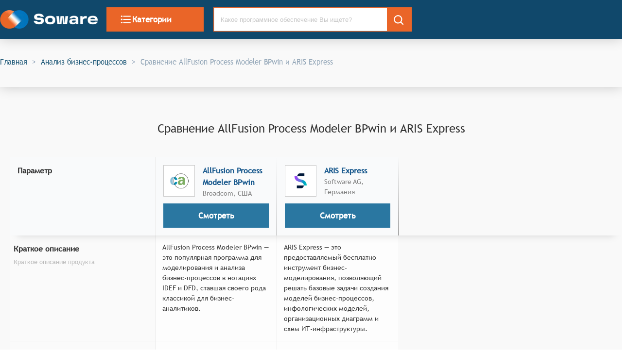

--- FILE ---
content_type: text/html; charset=utf-8
request_url: https://soware.ru/compare/allfusion-process-modeler-bpwin-vs-aris-express
body_size: 34355
content:
<!DOCTYPE html><html lang="ru"><head><title class="jsx-2066982279">AllFusion Process Modeler BPwin или ARIS Express: Сравнение – 2026</title><link rel="icon" href="/favicon.ico" class="jsx-2066982279"/><meta charSet="utf-8" class="jsx-2066982279"/><meta name="description" content="Сравните AllFusion Process Modeler BPwin и ARIS Express между собой напрямую по функциям, особенностям и условиям поставки, используя данные экспертов и реальных пользователей" class="jsx-2066982279"/><meta name="viewport" content="width=device-width, initial-scale=1, shrink-to-fit=no" class="jsx-2066982279"/><meta name="keywords" content="AllFusion Process Modeler BPwin, ARIS Express, Сравнение, Что лучше, Что выбрать, Выбор ПО, Soware, Соваре" class="jsx-2066982279"/><link href="/css/semantic.min.css" as="style" rel="stylesheet" class="jsx-2066982279"/><link rel="preload" href="/fonts/TrebuchetMS.woff" as="font" type="font/woff" crossorigin="anonymous" class="jsx-2066982279"/><link rel="canonical" href="https://soware.ru/compare/allfusion-process-modeler-bpwin-vs-aris-express" class="jsx-2066982279"/><script rel="preconnect" async="" class="jsx-2066982279">(function(m,e,t,r,i,k,a){m[i]=m[i]||function(){(m[i].a=m[i].a||[]).push(arguments)};
   m[i].l=1*new Date();k=e.createElement(t),a=e.getElementsByTagName(t)[0],k.async=1,k.src=r,a.parentNode.insertBefore(k,a)})
   (window, document, "script", "https://mc.yandex.ru/metrika/tag.js", "ym");

   ym(56467804, "init", {
        clickmap:true,
        trackLinks:true,
        accurateTrackBounce:true,
        webvisor:true
   });</script><script rel="preconnect" async="" class="jsx-2066982279">window.dataLayer = window.dataLayer || [];
            function gtag(){dataLayer.push(arguments);}
            gtag('js', new Date());

            gtag('config', 'UA-155098700-1');</script><script rel="preconnect" async="" src="https://www.googletagmanager.com/gtag/js?id=UA-155098700-1" class="jsx-2066982279"></script><meta name="next-head-count" content="12"/><link rel="preload" href="/_next/static/css/8171d4105c712a529320.css" as="style"/><link rel="stylesheet" href="/_next/static/css/8171d4105c712a529320.css" data-n-p=""/><noscript data-n-css=""></noscript><link rel="preload" href="/_next/static/chunks/webpack-9a4af7f17b1ba6d46b31.js" as="script"/><link rel="preload" href="/_next/static/chunks/commons.90012f443519eb500b2b.js" as="script"/><link rel="preload" href="/_next/static/chunks/main-8e611af446bc6458e337.js" as="script"/><link rel="preload" href="/_next/static/chunks/pages/_app-3ed480375391c1149e22.js" as="script"/><link rel="preload" href="/_next/static/chunks/pages/compare_products-1544a9a3773cab86e267.js" as="script"/><style id="__jsx-2066982279">@font-face{font-family:'trebuchet';src:url('/fonts/TrebucxhetMS.woff');src:url('/fonts/TrebuchetMS.woff?#iefix') format('embedded-opentype'), url('/fonts/TrebuchetMS.woff') format('truetype');font-weight:normal;font-style:normal;font-display:auto;}html{-webkit-scroll-behavior:smooth;-moz-scroll-behavior:smooth;-ms-scroll-behavior:smooth;scroll-behavior:smooth;}body{margin:0;padding:0;font-size:16px;font-weight:400;line-height:1.5;font-family:trebuchet,serif;color:#363636;}h1{font-weight:700;color:#363636;font-size:22px;}h2{color:#363636;font-size:22px;}p{margin-bottom:10px;line-height:1.5em;}a{cursor:pointer;-webkit-text-decoration:none;text-decoration:none;}button{border:none;}blockquote{margin:20px 0;}.cell-wrap-text{white-space:normal !important;}.guide>h3{padding-top:85px;margin-top:-85px;}:target{top:-85px;position:relative;display:block;visibility:hidden;}.about{font-size:18px;}.about>h2{padding-top:2em;font-size:26px;}.about>blockquote{padding:2em 0;}.about>blockquote>p{font-family:trebuchet;border-left:10px solid #686868;line-height:1.5;color:#363636;font-size:26px;font-style:italic;padding:1em 2em;position:relative;}dl{display:-webkit-box;display:-webkit-flex;display:-ms-flexbox;display:flex;-webkit-flex-flow:row wrap;-ms-flex-flow:row wrap;flex-flow:row wrap;}dt{-webkit-flex-basis:25%;-ms-flex-preferred-size:25%;flex-basis:25%;padding:10px;border-bottom:1px solid rgba(34,36,38,0.15);}dt>a{color:#16578c;font-weight:bold;}dd{-webkit-flex-basis:65%;-ms-flex-preferred-size:65%;flex-basis:65%;-webkit-box-flex:1;-webkit-flex-grow:1;-ms-flex-positive:1;flex-grow:1;margin:0;padding:10px;border-bottom:1px solid rgba(34,36,38,0.15);}</style><style data-styled="" data-styled-version="5.2.1">.cpcrMi{display:-webkit-box;display:-webkit-flex;display:-ms-flexbox;display:flex;width:100%;height:80px;max-height:80px;padding:0 15px;z-index:1250;background-color:#10486b;-webkit-box-pack:start;-webkit-justify-content:flex-start;-ms-flex-pack:start;justify-content:flex-start;-webkit-align-items:center;-webkit-box-align:center;-ms-flex-align:center;align-items:center;position:fixed;top:0;left:0;box-shadow:0 0 15px rgba(0,0,0,0.5);}/*!sc*/
data-styled.g1[id="StyledHeaderWrapper-sc-1xe9gtw-0"]{content:"cpcrMi,"}/*!sc*/
.WdkXB.WdkXB.WdkXB{background-color:#ea6528;border:1px solid #ea6528;border-radius:0;color:white;font-size:17px;font-family:'trebuchet';font-weight:bold;cursor:pointer;text-transform:none;width:200px;height:50px;}/*!sc*/
.WdkXB.WdkXB.WdkXB:hover{background-color:#dd6644;}/*!sc*/
@media (max-width:800px){.WdkXB.WdkXB.WdkXB{width:100%;}}/*!sc*/
data-styled.g2[id="StyledCategoryButton-sc-1yt2ejn-0"]{content:"WdkXB,"}/*!sc*/
.wXioE{display:inline-block;vertical-align:middle;overflow:hidden;}/*!sc*/
data-styled.g3[id="sc-bdfBwQ"]{content:"wXioE,"}/*!sc*/
.fkViYy{color:white;}/*!sc*/
data-styled.g10[id="StyledSearch-sc-1h0k6o8-0"]{content:"fkViYy,"}/*!sc*/
.fNloIZ .ui.input{width:100%;height:50px;font-size:13px;border:1px solid #ea6528;}/*!sc*/
.fNloIZ .ui.input > input{border-radius:0;padding-right:50px;}/*!sc*/
.fNloIZ .ui.input>input:focus{border:none;}/*!sc*/
.fNloIZ.fNloIZ.fNloIZ{width:100%;border-radius:0;height:50px;font-size:13px;}/*!sc*/
.fNloIZ.ui.search > .results{border:1px solid #ea6528;width:calc(100% - 50px);}/*!sc*/
@media (max-width:800px){.fNloIZ.ui.search > .results{border:1px solid #ea6528;width:100%;}}/*!sc*/
data-styled.g11[id="SearchTest23-sc-11vnz0n-0"]{content:"fNloIZ,"}/*!sc*/
.ikAPSR{font-size:16px;text-overflow:ellipsis;overflow:hidden;color:#16578c;cursor:pointer;font-weight:700;white-space:normal;}/*!sc*/
.ikAPSR:visited{color:#16578c;}/*!sc*/
.ikAPSR:hover{color:black;}/*!sc*/
.jItGJX{font-size:14px;text-overflow:ellipsis;overflow:hidden;color:#16578c;cursor:pointer;font-weight:normal;white-space:normal;}/*!sc*/
.jItGJX:visited{color:#16578c;}/*!sc*/
.jItGJX:hover{color:black;}/*!sc*/
data-styled.g12[id="StyledProductLink-sc-1u7mgxg-0"]{content:"ikAPSR,jItGJX,"}/*!sc*/
.haiaCP{width:100%;display:-webkit-inline-box;display:-webkit-inline-flex;display:-ms-inline-flexbox;display:inline-flex;-webkit-box-pack:justify;-webkit-justify-content:space-between;-ms-flex-pack:justify;justify-content:space-between;-webkit-align-items:baseline;-webkit-box-align:baseline;-ms-flex-align:baseline;align-items:baseline;margin:10px 0;font-size:normal;gap:0;}/*!sc*/
data-styled.g13[id="FlexBlock-tuxdca-0"]{content:"haiaCP,"}/*!sc*/
.jMFUTV{width:100%;padding:15px calc(50% - 683px);padding-bottom:15px;background-color:#10486b;text-align:left;box-shadow:0 0 25px rgba(0,0,0,0.2);position:fixed;z-index:1000;}/*!sc*/
@media (max-width:800px){.jMFUTV{width:auto;padding-left:0;padding-right:0;padding-bottom:10px;}}/*!sc*/
.bnzbfG{width:100%;padding:90px calc(50% - 683px);padding-bottom:15px;background-color:#F9F9F9;text-align:left;box-shadow:0 0 25px rgba(0,0,0,0.2);position:relative;z-index:auto;}/*!sc*/
@media (max-width:800px){.bnzbfG{width:auto;padding-left:0;padding-right:0;padding-bottom:10px;}}/*!sc*/
.cpRxBG{width:100%;padding:70px calc(50% - 683px);padding-bottom:70px;background-color:#F9F9F9;text-align:left;box-shadow:none;z-index:auto;}/*!sc*/
@media (max-width:800px){.cpRxBG{width:auto;padding-left:0;padding-right:0;padding-bottom:10px;}}/*!sc*/
.fmLOcD{width:100%;padding:70px calc(50% - 640px);padding-bottom:10px;background-color:#F9F9F9;text-align:left;box-shadow:none;z-index:auto;}/*!sc*/
@media (max-width:800px){.fmLOcD{width:auto;padding-left:0;padding-right:0;padding-bottom:10px;}}/*!sc*/
.fWA-dEq{width:100%;padding:10px calc(50% - 640px);padding-bottom:10px;background-color:white;text-align:left;box-shadow:none;z-index:auto;}/*!sc*/
@media (max-width:800px){.fWA-dEq{width:auto;padding-left:0;padding-right:0;padding-bottom:10px;}}/*!sc*/
.iLdmxx{width:100%;padding:10px calc(50% - 640px);padding-bottom:10px;background-color:#F9F9F9;text-align:left;box-shadow:none;z-index:auto;}/*!sc*/
@media (max-width:800px){.iLdmxx{width:auto;padding-left:0;padding-right:0;padding-bottom:10px;}}/*!sc*/
data-styled.g15[id="StyledSegment-sc-1gylw0-0"]{content:"jMFUTV,bnzbfG,cpRxBG,fmLOcD,fWA-dEq,iLdmxx,"}/*!sc*/
.ljEAFm{display:inline-grid;grid-template-columns:1fr 1fr 2fr;grid-template-rows:auto;-webkit-align-items:center;-webkit-box-align:center;-ms-flex-align:center;align-items:center;grid-gap:15px;margin-top:undefinedpx;margin-left:undefinedpx;margin-right:undefinedpx;width:auto;font-size:undefinedpx;font-weight:undefinedpx;}/*!sc*/
@media (max-width:800px){.ljEAFm{grid-template-columns:auto;width:100%;grid-gap:25px;margin:10px 0;}}/*!sc*/
data-styled.g16[id="InlineGrid-sc-1q84hm1-0"]{content:"ljEAFm,"}/*!sc*/
.kEBGJb{vertical-align:middle;height:38px;}/*!sc*/
data-styled.g17[id="Header__LogoImage-sc-1amqxok-0"]{content:"kEBGJb,"}/*!sc*/
.bQHUJR{font-size:16px;font-weight:bolder;color:rgba(255,255,255,0.6);margin-bottom:15px;}/*!sc*/
data-styled.g18[id="TypoHeader-sc-1s2puvw-0"]{content:"bQHUJR,"}/*!sc*/
.cMEbUH{font-size:15px;line-height:1.5;margin-top:5px;margin-bottom:5px;-webkit-text-decoration:none;text-decoration:none;display:block;color:white;}/*!sc*/
.cMEbUH:hover{color:rgba(255,255,255,0.6);}/*!sc*/
data-styled.g19[id="TypoLink-sc-1eho8ig-0"]{content:"cMEbUH,"}/*!sc*/
.fHajbs{background:transparent;color:white;}/*!sc*/
.fHajbs:hover{color:rgba(255,255,255,0.6);}/*!sc*/
data-styled.g20[id="StyledSocialLink-u4xdmm-0"]{content:"fHajbs,"}/*!sc*/
.kcdcQn{font-size:15px;color:white;margin-bottom:11px;line-height:1.4;white-space:pre-wrap;}/*!sc*/
data-styled.g21[id="Typotext-v004jq-0"]{content:"kcdcQn,"}/*!sc*/
.dIyxGP{color:white;width:250px;margin-left:auto;-webkit-align-items:flex-start;-webkit-box-align:flex-start;-ms-flex-align:flex-start;align-items:flex-start;}/*!sc*/
@media (max-width:800px){.dIyxGP{margin-left:0;}}/*!sc*/
data-styled.g22[id="AboutCompanyBlock__StyledAboutWrp-sc-1cc89ls-0"]{content:"dIyxGP,"}/*!sc*/
.jdKXHh{color:#e99665;margin-top:10px;}/*!sc*/
.jdKXHh:hover{color:rgba(255,255,255,0.6);}/*!sc*/
data-styled.g23[id="TypoLinkAll-sc-1e85gqi-0"]{content:"jdKXHh,"}/*!sc*/
.jnOCsR{display:-webkit-box;display:-webkit-flex;display:-ms-flexbox;display:flex;-webkit-flex-direction:column;-ms-flex-direction:column;flex-direction:column;-webkit-align-items:center;-webkit-box-align:center;-ms-flex-align:center;align-items:center;margin:0;padding:0;width:100%;background-color:#003854;}/*!sc*/
data-styled.g24[id="StyledFooterWrp-sc-1fxt53k-0"]{content:"jnOCsR,"}/*!sc*/
.lkHMdh{margin-top:35px;background-color:transparent;width:1280px;max-width:1280px;}/*!sc*/
data-styled.g25[id="StyledFooterContent-sc-1iu0827-0"]{content:"lkHMdh,"}/*!sc*/
.cAqLHP{display:inline-block;font-size:15px;-webkit-transform:scale(1,1.15);-ms-transform:scale(1,1.15);transform:scale(1,1.15);color:#1f5978;}/*!sc*/
data-styled.g26[id="BreadCrumbs__BreadCrumbsLink-sc-134afp4-0"]{content:"cAqLHP,"}/*!sc*/
.kjOyeB{display:inline-block;font-size:15px;-webkit-transform:scale(1,1.15);-ms-transform:scale(1,1.15);transform:scale(1,1.15);color:#95a8b9;}/*!sc*/
data-styled.g27[id="BreadCrumbs__BreadCrumbsNoLink-sc-134afp4-1"]{content:"kjOyeB,"}/*!sc*/
.cIqBpj{display:inline-block;font-size:15px;-webkit-transform:scale(1,1.15);-ms-transform:scale(1,1.15);transform:scale(1,1.15);margin:0 10px;color:#8498b0;}/*!sc*/
data-styled.g28[id="BreadCrumbs__BreadCrumbsDivider-sc-134afp4-2"]{content:"cIqBpj,"}/*!sc*/
.jSMcGo{padding:25px 0;}/*!sc*/
data-styled.g29[id="BreadCrumbs__BreadCrumbWrp-sc-134afp4-3"]{content:"jSMcGo,"}/*!sc*/
.leQiNA{vertical-align:middle;background-color:white;min-width:65px;min-height:65px;width:65px;height:65px;border:1px solid #c9c9c9;padding:10px;}/*!sc*/
.eQqppk{vertical-align:middle;background-color:white;min-width:100;min-height:100;width:100;height:100;border:1px solid #c9c9c9;padding:10px;}/*!sc*/
data-styled.g30[id="StyledImageLinkWrp-j427nq-0"]{content:"leQiNA,eQqppk,"}/*!sc*/
.dbMkUz{display:-webkit-box;display:-webkit-flex;display:-ms-flexbox;display:flex;text-align:center;-webkit-align-items:center;-webkit-box-align:center;-ms-flex-align:center;align-items:center;background-color:#2a77a1;border:1px solid #2a77a1;color:white;font-size:17px;font-weight:700;text-transform:none;width:auto;margin-left:auto;height:50px;word-spacing:3px;padding:10px;-webkit-box-pack:center;-webkit-justify-content:center;-ms-flex-pack:center;justify-content:center;}/*!sc*/
.dbMkUz:hover{color:white;-webkit-filter:brightness(90%);filter:brightness(90%);}/*!sc*/
data-styled.g32[id="StyledAGoToCompleteProduct-sc-64ggm4-0"]{content:"dbMkUz,"}/*!sc*/
.jzgQcd{font-size:24px;color:#363636;margin:20px 0 14px 0;-webkit-letter-spacing:normal;-moz-letter-spacing:normal;-ms-letter-spacing:normal;letter-spacing:normal;font-weight:normal;text-align:center;}/*!sc*/
data-styled.g33[id="H1-auej6a-0"]{content:"jzgQcd,"}/*!sc*/
.haacMS{display:block;margin-top:45px;margin-left:20px;margin-bottom:0px;margin-right:0px;width:auto;}/*!sc*/
@media (max-width:800px){.haacMS{width:auto;margin-bottom:10px;}}/*!sc*/
.hRjOnJ{display:block;margin-top:0px;margin-left:10px;margin-bottom:0px;margin-right:10px;width:auto;}/*!sc*/
@media (max-width:800px){.hRjOnJ{width:auto;margin-bottom:10px;}}/*!sc*/
.goBbuw{display:block;margin-top:10px;margin-left:0px;margin-bottom:0px;margin-right:0px;width:auto;}/*!sc*/
@media (max-width:800px){.goBbuw{width:auto;margin-bottom:10px;}}/*!sc*/
.cxNYUD{display:block;margin-top:0px;margin-left:20px;margin-bottom:0px;margin-right:0px;width:auto;}/*!sc*/
@media (max-width:800px){.cxNYUD{width:auto;margin-bottom:10px;}}/*!sc*/
data-styled.g34[id="StyledMarginDiv-sc-494xyh-0"]{content:"haacMS,hRjOnJ,goBbuw,cxNYUD,"}/*!sc*/
.eFFIst{display:-webkit-box;display:-webkit-flex;display:-ms-flexbox;display:flex;-webkit-flex-direction:column;-ms-flex-direction:column;flex-direction:column;padding:10px;-webkit-align-items:center;-webkit-box-align:center;-ms-flex-align:center;align-items:center;-webkit-box-pack:justify;-webkit-justify-content:space-between;-ms-flex-pack:justify;justify-content:space-between;text-align:center;width:100%;-webkit-scroll-snap-align:start;-moz-scroll-snap-align:start;-ms-scroll-snap-align:start;scroll-snap-align:start;}/*!sc*/
data-styled.g36[id="MobileCompareHeaderCard__MobileCompareHeaderCardWrp-sc-1u1don-0"]{content:"eFFIst,"}/*!sc*/
.hBVmpX{display:inline-grid;grid-auto-flow:column;grid-template-columns:repeat(1,100%);width:50%;overflow-x:auto;-webkit-scroll-snap-type:x mandatory;-moz-scroll-snap-type:x mandatory;-ms-scroll-snap-type:x mandatory;scroll-snap-type:x mandatory;}/*!sc*/
.hBVmpX::-webkit-scrollbar{display:none;}/*!sc*/
data-styled.g37[id="ScrollableMobileProducts__CompareMobileStepScrollDiv-zg5gnc-0"]{content:"hBVmpX,"}/*!sc*/
.kPddgl{width:auto;padding:5px;margin:5px;overflow-wrap:break-word;}/*!sc*/
.kPddgl:not(:last-child){border-right:1px solid #c9c9c9;}/*!sc*/
data-styled.g38[id="CompareBlock__VerticalDividerDiv-xkkes8-0"]{content:"kPddgl,"}/*!sc*/
.jyIayl{width:100%;display:inline-grid;grid-template-columns:50% 50%;font-size:14px;}/*!sc*/
data-styled.g39[id="CompareBlock__MobileInlineGrid-xkkes8-1"]{content:"jyIayl,"}/*!sc*/
.jdDZzj{position:-webkit-sticky;position:sticky;top:80px;z-index:999;box-shadow:0 15px 15px -15px rgba(0,0,0,0.15);}/*!sc*/
data-styled.g40[id="compare_products__HeaderContainer-sc-4ccelv-0"]{content:"jdDZzj,"}/*!sc*/
.ggyPhQ{padding:1em;overflow:hidden;border-right-style:solid;border-width:0 1px 0 0;border-image-repeat:stretch stretch;border-image:linear-gradient(to bottom,transparent,gray) 1 100%;background-color:#f9fafb;display:-webkit-box;display:-webkit-flex;display:-ms-flexbox;display:flex;-webkit-flex-direction:column;-ms-flex-direction:column;flex-direction:column;width:250px;min-width:250px;}/*!sc*/
data-styled.g41[id="compare_products__StyledProductHeaderWrp-sc-4ccelv-1"]{content:"ggyPhQ,"}/*!sc*/
.cJbgTj{position:-webkit-sticky;position:sticky;top:237px;box-shadow:0 15px 15px -15px rgba(0,0,0,0.15);text-align:center;padding:14px 0;background:linear-gradient(to right,#f9f9f9,white,#f9f9f9);width:100%;z-index:5;font-size:18px;font-weight:600;}/*!sc*/
data-styled.g42[id="compare_products__StyledSection-sc-4ccelv-2"]{content:"cJbgTj,"}/*!sc*/
.kVguFJ{display:-webkit-box;display:-webkit-flex;display:-ms-flexbox;display:flex;-webkit-flex-direction:row;-ms-flex-direction:row;flex-direction:row;}/*!sc*/
data-styled.g43[id="compare_products__StyledRow-sc-4ccelv-3"]{content:"kVguFJ,"}/*!sc*/
.iChlPA{position:-webkit-sticky;position:sticky;left:0;min-width:300px;margin-left:-1px;width:300px;max-width:300px;z-index:2;background:#fafafa;padding:1em 0.5em;border-bottom:1px solid #ebebeb;border-right:1px solid #ebebeb;}/*!sc*/
data-styled.g44[id="compare_products__StyledParameterWrp-sc-4ccelv-4"]{content:"iChlPA,"}/*!sc*/
.buYeZh{background:none;border:none;color:#10476c;text-align:center;margin:5px auto 0 auto;font-weight:500;font-size:13px;cursor:pointer;}/*!sc*/
.buYeZh:focus{outline:0;box-shadow:none !important;}/*!sc*/
data-styled.g45[id="compare_products__StyledShowMoreButton-sc-4ccelv-5"]{content:"buYeZh,"}/*!sc*/
.gcaENb{background:#fdfdfd;padding:1em;border-left:1px solid #ebebeb;border-bottom:1px solid #ebebeb;border-top:0;font-size:14px;min-width:250px;width:250px;overflow:hidden;text-overflow:ellipsis;}/*!sc*/
data-styled.g46[id="compare_products__StyledValueCell-sc-4ccelv-6"]{content:"gcaENb,"}/*!sc*/
</style></head><body><div id="__next"><div class="jsx-2066982279"><noscript class="jsx-2066982279"><div><img src="https://mc.yandex.ru/watch/56467804" style="position:absolute; left:-9999px;" alt="" /></div></noscript><div class="fresnel-container fresnel-greaterThan-xs "><div width="1366" class="StyledSegment-sc-1gylw0-0 jMFUTV"><div class="InlineGrid-sc-1q84hm1-0 ljEAFm"><a style="margin:0;padding:0" href="/"><picture><source type="image/webp" srcSet="/images/header/logoHead.webp"/><img alt="Логотип Soware" src="/images/header/logoHead.png" class="Header__LogoImage-sc-1amqxok-0 kEBGJb lazyload" title="Главная страница Soware.Ru" style="vertical-align:middle"/></picture></a><div><button style="display:flex;align-items:center;gap:15px" type="button" class="ui button StyledCategoryButton-sc-1yt2ejn-0 WdkXB"><svg viewBox="0 0 24 24" height="26" width="26" aria-hidden="true" focusable="false" fill="currentColor" xmlns="http://www.w3.org/2000/svg" class="sc-bdfBwQ wXioE"><path d="M4 10.5c-.83 0-1.5.67-1.5 1.5s.67 1.5 1.5 1.5 1.5-.67 1.5-1.5-.67-1.5-1.5-1.5zm0-6c-.83 0-1.5.67-1.5 1.5S3.17 7.5 4 7.5 5.5 6.83 5.5 6 4.83 4.5 4 4.5zm0 12c-.83 0-1.5.68-1.5 1.5s.68 1.5 1.5 1.5 1.5-.68 1.5-1.5-.67-1.5-1.5-1.5zM7 19h14v-2H7v2zm0-6h14v-2H7v2zm0-8v2h14V5H7z"></path><path fill="none" d="M0 0h24v24H0V0z"></path></svg>Категории</button></div><div class="ui category search SearchTest23-sc-11vnz0n-0 fNloIZ"><div class="ui icon input"><input type="text" placeholder="Какое программное обеспечение Вы ищете?" value="" tabindex="0" class="prompt" autoComplete="off"/><div style="background-color:#EA6528;position:absolute;top:0;right:0;min-height:49px;max-height:49px;min-width:50px;max-width:50px;line-height:49px;text-align:center;cursor:pointer;padding:0;border:none"><svg viewBox="0 0 24 24" height="26" width="26" aria-hidden="true" focusable="false" fill="currentColor" xmlns="http://www.w3.org/2000/svg" style="margin:auto;vertical-align:middle" class="sc-bdfBwQ wXioE StyledSearch-sc-1h0k6o8-0 fkViYy"><path d="M10 18a7.952 7.952 0 004.897-1.688l4.396 4.396 1.414-1.414-4.396-4.396A7.952 7.952 0 0018 10c0-4.411-3.589-8-8-8s-8 3.589-8 8 3.589 8 8 8zm0-14c3.309 0 6 2.691 6 6s-2.691 6-6 6-6-2.691-6-6 2.691-6 6-6z"></path></svg></div></div><div class="results transition"><div class="message empty"><div class="header">Поиск...</div></div></div></div></div></div></div><div class="fresnel-container fresnel-at-xs "><div color="#10486b" class="StyledHeaderWrapper-sc-1xe9gtw-0 cpcrMi"><div style="display:grid;width:100%;grid-template-columns:20% 80%;padding:0 10px;align-items:center"><a style="margin:0;padding:0" href="/"><picture><source type="image/webp" srcSet="/images/header/logo_small.png"/><img alt="Логотип Soware" src="/images/header/logoHead.png" class="Header__LogoImage-sc-1amqxok-0 kEBGJb lazyload" title="Главная страница Soware.Ru" style="vertical-align:middle"/></picture></a><div class="ui category search SearchTest23-sc-11vnz0n-0 fNloIZ"><div class="ui icon input"><input type="text" placeholder="Какое программное обеспечение Вы ищете?" value="" tabindex="0" class="prompt" autoComplete="off"/><div style="background-color:#EA6528;position:absolute;top:0;right:0;min-height:49px;max-height:49px;min-width:50px;max-width:50px;line-height:49px;text-align:center;cursor:pointer;padding:0;border:none"><svg viewBox="0 0 24 24" height="26" width="26" aria-hidden="true" focusable="false" fill="currentColor" xmlns="http://www.w3.org/2000/svg" style="margin:auto;vertical-align:middle" class="sc-bdfBwQ wXioE StyledSearch-sc-1h0k6o8-0 fkViYy"><path d="M10 18a7.952 7.952 0 004.897-1.688l4.396 4.396 1.414-1.414-4.396-4.396A7.952 7.952 0 0018 10c0-4.411-3.589-8-8-8s-8 3.589-8 8 3.589 8 8 8zm0-14c3.309 0 6 2.691 6 6s-2.691 6-6 6-6-2.691-6-6 2.691-6 6-6z"></path></svg></div></div><div class="results transition"><div class="message empty"><div class="header">Поиск...</div></div></div></div></div></div></div><div class="fresnel-container fresnel-greaterThan-xs "><div width="1366" class="StyledSegment-sc-1gylw0-0 bnzbfG"><div class="BreadCrumbs__BreadCrumbWrp-sc-134afp4-3 jSMcGo"><span><a color="#1f5978" href="/" class="BreadCrumbs__BreadCrumbsLink-sc-134afp4-0 cAqLHP">Главная</a><span color="#8498b0" class="BreadCrumbs__BreadCrumbsDivider-sc-134afp4-2 cIqBpj">&gt;</span></span><span><a color="#1f5978" href="/categories/business-process-analysis-systems" class="BreadCrumbs__BreadCrumbsLink-sc-134afp4-0 cAqLHP">Анализ бизнес-процессов</a><span color="#8498b0" class="BreadCrumbs__BreadCrumbsDivider-sc-134afp4-2 cIqBpj">&gt;</span></span><span class="BreadCrumbs__BreadCrumbsNoLink-sc-134afp4-1 kjOyeB">Сравнение AllFusion Process Modeler BPwin и ARIS Express</span></div></div><div width="1366" class="StyledSegment-sc-1gylw0-0 cpRxBG"><h1 font-size="24px" color="#363636" class="H1-auej6a-0 jzgQcd">Сравнение <!-- -->AllFusion Process Modeler BPwin и ARIS Express</h1><div class="StyledMarginDiv-sc-494xyh-0 haacMS"><div class="compare_products__HeaderContainer-sc-4ccelv-0 jdDZzj"><div style="display:flex;overflow:hidden"><div style="background-color:#F9FAFB;padding:1em;font-weight:600;display:flex;border-right:1px solid #ebebeb;position:sticky;left:0;z-index:999;width:300px;min-width:300px">Параметр</div><div class="compare_products__StyledProductHeaderWrp-sc-4ccelv-1 ggyPhQ"><div style="display:flex;flex-direction:row;align-items:start"><a href="/products/allfusion-process-modeler-bpwin"><div class="StyledImageLinkWrp-j427nq-0 leQiNA"><img style="width:100%;height:100%;object-fit:contain;vertical-align:middle" src="https://336118.selcdn.ru/Gutsy-Culebra/products/AllFusion-Process-Modeler-BPwin-Logo.png" alt="Логотип AllFusion Process Modeler BPwin" class="lazyload" itemProp="logo"/></div></a><div style="margin:0 0 0 1em;overflow:hidden;text-overflow:ellipsis"><a font-size="16px" font-weight="700" href="/products/allfusion-process-modeler-bpwin" class="StyledProductLink-sc-1u7mgxg-0 ikAPSR">AllFusion Process Modeler BPwin</a><div style="font-size:14px;color:gray">Broadcom<!-- -->, <!-- -->США</div></div></div><div style="width:100%;align-self:flex-end;margin-top:auto;padding-top:10px"><a width="auto" class="StyledAGoToCompleteProduct-sc-64ggm4-0 dbMkUz"><span style="text-align:center">Смотреть</span></a></div></div><div class="compare_products__StyledProductHeaderWrp-sc-4ccelv-1 ggyPhQ"><div style="display:flex;flex-direction:row;align-items:start"><a href="/products/aris-express"><div class="StyledImageLinkWrp-j427nq-0 leQiNA"><img style="width:100%;height:100%;object-fit:contain;vertical-align:middle" src="https://336118.selcdn.ru/Gutsy-Culebra/products/ARIS-Express-Logo.png" alt="Логотип ARIS Express" class="lazyload" itemProp="logo"/></div></a><div style="margin:0 0 0 1em;overflow:hidden;text-overflow:ellipsis"><a font-size="16px" font-weight="700" href="/products/aris-express" class="StyledProductLink-sc-1u7mgxg-0 ikAPSR">ARIS Express</a><div style="font-size:14px;color:gray">Software AG<!-- -->, <!-- -->Германия</div></div></div><div style="width:100%;align-self:flex-end;margin-top:auto;padding-top:10px"><a width="auto" class="StyledAGoToCompleteProduct-sc-64ggm4-0 dbMkUz"><span style="text-align:center">Смотреть</span></a></div></div></div></div><div style="overflow:hidden"><div class="compare_products__StyledRow-sc-4ccelv-3 kVguFJ"><div class="compare_products__StyledParameterWrp-sc-4ccelv-4 iChlPA"><div style="font-size:16px;color:#363636;font-weight:600;margin:0 0 5px 0">Краткое описание</div><div style="font-size:13px;color:#BBB">Краткое описание продукта</div></div><div class="compare_products__StyledValueCell-sc-4ccelv-6 gcaENb">AllFusion Process Modeler BPwin — это популярная программа для моделирования и анализа бизнес-процессов в нотациях IDEF и DFD, ставшая своего рода классикой для бизнес-аналитиков.</div><div class="compare_products__StyledValueCell-sc-4ccelv-6 gcaENb">ARIS Express — это предоставляемый бесплатно инструмент бизнес-моделирования, позволяющий решать базовые задачи создания моделей бизнес-процессов, инфологических моделей, организационных диаграмм и схем ИТ-инфраструктуры.</div></div><div class="compare_products__StyledRow-sc-4ccelv-3 kVguFJ"><div class="compare_products__StyledParameterWrp-sc-4ccelv-4 iChlPA"><div style="font-size:16px;color:#363636;font-weight:600;margin:0 0 5px 0">Подходит для</div><div style="font-size:13px;color:#BBB">В зависимости от размера бизнеса (организации) одним программным обеспечением может пользоваться различное количество польз  ... <span class="compare_products__StyledShowMoreButton-sc-4ccelv-5 buYeZh">Читать далее</span></div></div><div class="compare_products__StyledValueCell-sc-4ccelv-6 gcaENb">Специалист, Корпорация, Малый бизнес, ИП, Средний бизнес, Крупный бизнес, НКО</div><div class="compare_products__StyledValueCell-sc-4ccelv-6 gcaENb">Специалист, Самозанятый, Малый бизнес, ИП, Средний бизнес</div></div></div><div class="compare_products__StyledSection-sc-4ccelv-2 cJbgTj">Назначение</div><div style="overflow:hidden"><div class="compare_products__StyledRow-sc-4ccelv-3 kVguFJ"><div class="compare_products__StyledParameterWrp-sc-4ccelv-4 iChlPA"><div style="font-size:16px;color:#363636;font-weight:600;margin:0 0 5px 0">Основная категория</div><div style="font-size:13px;color:#BBB">Основная категория продукта в SOWARE</div></div><div class="compare_products__StyledValueCell-sc-4ccelv-6 gcaENb"><a font-size="14px" href="/categories/business-process-analysis-systems" class="StyledProductLink-sc-1u7mgxg-0 jItGJX">Системы анализа бизнес-процессов (BPA)</a></div><div class="compare_products__StyledValueCell-sc-4ccelv-6 gcaENb"><a font-size="14px" href="/categories/business-process-analysis-systems" class="StyledProductLink-sc-1u7mgxg-0 jItGJX">Системы анализа бизнес-процессов (BPA)</a></div></div><div class="compare_products__StyledRow-sc-4ccelv-3 kVguFJ"><div class="compare_products__StyledParameterWrp-sc-4ccelv-4 iChlPA"><div style="font-size:16px;color:#363636;font-weight:600;margin:0 0 5px 0">Дополнительные категории</div><div style="font-size:13px;color:#BBB">Дополнительная категория продукта в SOWARE</div></div><div class="compare_products__StyledValueCell-sc-4ccelv-6 gcaENb"><a font-size="14px" href="/categories/business-and-systems-analysis-systems" class="StyledProductLink-sc-1u7mgxg-0 jItGJX">Системы бизнес и системного анализа</a>, <a font-size="14px" href="/categories/business-analysis-tools" class="StyledProductLink-sc-1u7mgxg-0 jItGJX">Инструменты бизнес-анализа (БА)</a></div><div class="compare_products__StyledValueCell-sc-4ccelv-6 gcaENb"><a font-size="14px" href="/categories/business-and-systems-analysis-systems" class="StyledProductLink-sc-1u7mgxg-0 jItGJX">Системы бизнес и системного анализа</a>, <a font-size="14px" href="/categories/business-analysis-tools" class="StyledProductLink-sc-1u7mgxg-0 jItGJX">Инструменты бизнес-анализа (БА)</a></div></div></div><div class="compare_products__StyledSection-sc-4ccelv-2 cJbgTj">Общие характеристики</div><div style="overflow:hidden"><div class="compare_products__StyledRow-sc-4ccelv-3 kVguFJ"><div class="compare_products__StyledParameterWrp-sc-4ccelv-4 iChlPA"><div style="font-size:16px;color:#363636;font-weight:600;margin:0 0 5px 0">Поддерживаемые языки</div><div style="font-size:13px;color:#BBB">Поддерживаемые языки в пользовательском интерфейсе продукта</div></div><div class="compare_products__StyledValueCell-sc-4ccelv-6 gcaENb">Русский, Английский, Испанский, Итальянский, Немецкий, Французский</div><div class="compare_products__StyledValueCell-sc-4ccelv-6 gcaENb">Русский, Английский, Азербайджанский, Арабский, Армянский, Белорусский, Бенгальский, Болгарский, Венгерский, Вьетнамский, Греческий, Грузинский, Датский, Иврит, Индонезийский, Испанский, Итальянский, Казахский, Китайский, Корейский, Литовский, Монгольский, Немецкий, Нидерландский, Норвежский, Персидский, Польский, Португальский, Румынский, Сербский, Словацкий, Тайский, Татарский, Турецкий, Украинский, Финский, Французский, Хинди, Хорватский, Чешский, Эстонский, Японский</div></div><div class="compare_products__StyledRow-sc-4ccelv-3 kVguFJ"><div class="compare_products__StyledParameterWrp-sc-4ccelv-4 iChlPA"><div style="font-size:16px;color:#363636;font-weight:600;margin:0 0 5px 0">Вид продукта</div><div style="font-size:13px;color:#BBB"></div></div><div class="compare_products__StyledValueCell-sc-4ccelv-6 gcaENb">Программа, Система</div><div class="compare_products__StyledValueCell-sc-4ccelv-6 gcaENb">Программа, Система</div></div><div class="compare_products__StyledRow-sc-4ccelv-3 kVguFJ"><div class="compare_products__StyledParameterWrp-sc-4ccelv-4 iChlPA"><div style="font-size:16px;color:#363636;font-weight:600;margin:0 0 5px 0">Развёртывание</div><div style="font-size:13px;color:#BBB">Современное программное обеспечение может быть развёрнуто на различных аппаратных платформах.  Облако (SaaS) - это аппаратн  ... <span class="compare_products__StyledShowMoreButton-sc-4ccelv-5 buYeZh">Читать далее</span></div></div><div class="compare_products__StyledValueCell-sc-4ccelv-6 gcaENb">Персональный компьютер, Сервер предприятия</div><div class="compare_products__StyledValueCell-sc-4ccelv-6 gcaENb">Персональный компьютер</div></div><div class="compare_products__StyledRow-sc-4ccelv-3 kVguFJ"><div class="compare_products__StyledParameterWrp-sc-4ccelv-4 iChlPA"><div style="font-size:16px;color:#363636;font-weight:600;margin:0 0 5px 0">Интерфейс</div><div style="font-size:13px;color:#BBB">Любое программное обеспечение специально приспособлено для использования на конкретных операционных системах, обладающих св  ... <span class="compare_products__StyledShowMoreButton-sc-4ccelv-5 buYeZh">Читать далее</span></div></div><div class="compare_products__StyledValueCell-sc-4ccelv-6 gcaENb">Windows</div><div class="compare_products__StyledValueCell-sc-4ccelv-6 gcaENb">macOS, Windows, Linux</div></div><div class="compare_products__StyledRow-sc-4ccelv-3 kVguFJ"><div class="compare_products__StyledParameterWrp-sc-4ccelv-4 iChlPA"><div style="font-size:16px;color:#363636;font-weight:600;margin:0 0 5px 0">Тарификация</div><div style="font-size:13px;color:#BBB">Принципы тарификации за использование продукта</div></div><div class="compare_products__StyledValueCell-sc-4ccelv-6 gcaENb">Единовременная оплата</div><div class="compare_products__StyledValueCell-sc-4ccelv-6 gcaENb">Бесплатно</div></div><div class="compare_products__StyledRow-sc-4ccelv-3 kVguFJ"><div class="compare_products__StyledParameterWrp-sc-4ccelv-4 iChlPA"><div style="font-size:16px;color:#363636;font-weight:600;margin:0 0 5px 0">Свободное ПО</div><div style="font-size:13px;color:#BBB">Программный код некоторых систем размещается и распространяется “свободно” на условиях установленной разработчиком лицензии  ... <span class="compare_products__StyledShowMoreButton-sc-4ccelv-5 buYeZh">Читать далее</span></div></div><div class="compare_products__StyledValueCell-sc-4ccelv-6 gcaENb"><i aria-hidden="true" class="minus disabled icon"></i></div><div class="compare_products__StyledValueCell-sc-4ccelv-6 gcaENb"><i aria-hidden="true" class="minus disabled icon"></i></div></div><div class="compare_products__StyledRow-sc-4ccelv-3 kVguFJ"><div class="compare_products__StyledParameterWrp-sc-4ccelv-4 iChlPA"><div style="font-size:16px;color:#363636;font-weight:600;margin:0 0 5px 0">Демо версия</div><div style="font-size:13px;color:#BBB">Наличие у продукта демонстрационной версии (демо-версии) позволяет получить временный доступ к программному продукту в тест  ... <span class="compare_products__StyledShowMoreButton-sc-4ccelv-5 buYeZh">Читать далее</span></div></div><div class="compare_products__StyledValueCell-sc-4ccelv-6 gcaENb"><i aria-hidden="true" class="minus disabled icon"></i></div><div class="compare_products__StyledValueCell-sc-4ccelv-6 gcaENb"><i aria-hidden="true" class="green check icon"></i></div></div><div class="compare_products__StyledRow-sc-4ccelv-3 kVguFJ"><div class="compare_products__StyledParameterWrp-sc-4ccelv-4 iChlPA"><div style="font-size:16px;color:#363636;font-weight:600;margin:0 0 5px 0">Пробная версия</div><div style="font-size:13px;color:#BBB">Наличие у продукта пробной версии (т.н. триал) обеспечивает временный доступ к полнофункциональному программному продукту с  ... <span class="compare_products__StyledShowMoreButton-sc-4ccelv-5 buYeZh">Читать далее</span></div></div><div class="compare_products__StyledValueCell-sc-4ccelv-6 gcaENb"><i aria-hidden="true" class="minus disabled icon"></i></div><div class="compare_products__StyledValueCell-sc-4ccelv-6 gcaENb"><i aria-hidden="true" class="green check icon"></i></div></div><div class="compare_products__StyledRow-sc-4ccelv-3 kVguFJ"><div class="compare_products__StyledParameterWrp-sc-4ccelv-4 iChlPA"><div style="font-size:16px;color:#363636;font-weight:600;margin:0 0 5px 0">Рынки</div><div style="font-size:13px;color:#BBB">География рыночного присутствия продукта</div></div><div class="compare_products__StyledValueCell-sc-4ccelv-6 gcaENb">Мир, Германия, Армения, Белоруссия, Россия, Испания, Украина, Великобритания, Франция, Италия, США, Казахстан, Киргизия</div><div class="compare_products__StyledValueCell-sc-4ccelv-6 gcaENb">Мир, Германия, Армения, Белоруссия, Китай, Россия, Украина, Великобритания, Бразилия, США, Казахстан, Киргизия</div></div><div class="compare_products__StyledRow-sc-4ccelv-3 kVguFJ"><div class="compare_products__StyledParameterWrp-sc-4ccelv-4 iChlPA"><div style="font-size:16px;color:#363636;font-weight:600;margin:0 0 5px 0">Реестр российского ПО</div><div style="font-size:13px;color:#BBB">Единый реестр российских программ содержит регистрационные записи всего программного обеспечения, которое официально призна  ... <span class="compare_products__StyledShowMoreButton-sc-4ccelv-5 buYeZh">Читать далее</span></div></div><div class="compare_products__StyledValueCell-sc-4ccelv-6 gcaENb"><a href="" target="_blank" rel="noopener"></a></div><div class="compare_products__StyledValueCell-sc-4ccelv-6 gcaENb"><a href="" target="_blank" rel="noopener"></a></div></div></div><div class="compare_products__StyledSection-sc-4ccelv-2 cJbgTj">Функции</div><div style="overflow:auto"><div class="compare_products__StyledRow-sc-4ccelv-3 kVguFJ"><div class="compare_products__StyledParameterWrp-sc-4ccelv-4 iChlPA"><div style="font-size:16px;color:#363636;font-weight:600;margin:0 0 5px 0">Администрирование</div><div style="font-size:13px;color:#BBB">Возможность администрирования позволяет осуществлять настройку и управление функциональностью системы, а также управление у  ... <span class="compare_products__StyledShowMoreButton-sc-4ccelv-5 buYeZh">Читать далее</span></div></div><div class="compare_products__StyledValueCell-sc-4ccelv-6 gcaENb"><div><i aria-hidden="true" class="grey minus icon"></i><span hidden="">Нет</span></div></div><div class="compare_products__StyledValueCell-sc-4ccelv-6 gcaENb"><div><i aria-hidden="true" class="grey minus icon"></i><span hidden="">Нет</span></div></div></div><div class="compare_products__StyledRow-sc-4ccelv-3 kVguFJ"><div class="compare_products__StyledParameterWrp-sc-4ccelv-4 iChlPA"><div style="font-size:16px;color:#363636;font-weight:600;margin:0 0 5px 0">Анализ бизнес-процессов</div><div style="font-size:13px;color:#BBB">Функции Анализа бизнес-процессов позволяют пользователю использовать формализованные методы анализа и исследования организа  ... <span class="compare_products__StyledShowMoreButton-sc-4ccelv-5 buYeZh">Читать далее</span></div></div><div class="compare_products__StyledValueCell-sc-4ccelv-6 gcaENb"><div><i aria-hidden="true" class="green check icon"></i><span hidden="">Да</span></div></div><div class="compare_products__StyledValueCell-sc-4ccelv-6 gcaENb"><div><i aria-hidden="true" class="green check icon"></i><span hidden="">Да</span></div></div></div><div class="compare_products__StyledRow-sc-4ccelv-3 kVguFJ"><div class="compare_products__StyledParameterWrp-sc-4ccelv-4 iChlPA"><div style="font-size:16px;color:#363636;font-weight:600;margin:0 0 5px 0">Генерация программного кода</div><div style="font-size:13px;color:#BBB">Функции генерации программного кода позволяют по результатам создания моделей информационной системы автоматически создават  ... <span class="compare_products__StyledShowMoreButton-sc-4ccelv-5 buYeZh">Читать далее</span></div></div><div class="compare_products__StyledValueCell-sc-4ccelv-6 gcaENb"><div><i aria-hidden="true" class="grey minus icon"></i><span hidden="">Нет</span></div></div><div class="compare_products__StyledValueCell-sc-4ccelv-6 gcaENb"><div><i aria-hidden="true" class="grey minus icon"></i><span hidden="">Нет</span></div></div></div><div class="compare_products__StyledRow-sc-4ccelv-3 kVguFJ"><div class="compare_products__StyledParameterWrp-sc-4ccelv-4 iChlPA"><div style="font-size:16px;color:#363636;font-weight:600;margin:0 0 5px 0">Графическое моделирование схем и диаграмм</div><div style="font-size:13px;color:#BBB">Функции Графического моделирования схем и диаграмм реализуют возможности создания графических моделей систем, бизнес-процес  ... <span class="compare_products__StyledShowMoreButton-sc-4ccelv-5 buYeZh">Читать далее</span></div></div><div class="compare_products__StyledValueCell-sc-4ccelv-6 gcaENb"><div><i aria-hidden="true" class="green check icon"></i><span hidden="">Да</span></div></div><div class="compare_products__StyledValueCell-sc-4ccelv-6 gcaENb"><div><i aria-hidden="true" class="green check icon"></i><span hidden="">Да</span></div></div></div><div class="compare_products__StyledRow-sc-4ccelv-3 kVguFJ"><div class="compare_products__StyledParameterWrp-sc-4ccelv-4 iChlPA"><div style="font-size:16px;color:#363636;font-weight:600;margin:0 0 5px 0">Управление архитектурой предприятия</div><div style="font-size:13px;color:#BBB">Функции Управления архитектурой предприятия позволяют реализовать различные представления организационной архитектуры (в за  ... <span class="compare_products__StyledShowMoreButton-sc-4ccelv-5 buYeZh">Читать далее</span></div></div><div class="compare_products__StyledValueCell-sc-4ccelv-6 gcaENb"><div><i aria-hidden="true" class="grey minus icon"></i><span hidden="">Нет</span></div></div><div class="compare_products__StyledValueCell-sc-4ccelv-6 gcaENb"><div><i aria-hidden="true" class="grey minus icon"></i><span hidden="">Нет</span></div></div></div><div class="compare_products__StyledRow-sc-4ccelv-3 kVguFJ"><div class="compare_products__StyledParameterWrp-sc-4ccelv-4 iChlPA"><div style="font-size:16px;color:#363636;font-weight:600;margin:0 0 5px 0">Наличие API</div><div style="font-size:13px;color:#BBB">Часто при использовании современного делового программного обеспечения возникает потребность автоматической передачи данных  ... <span class="compare_products__StyledShowMoreButton-sc-4ccelv-5 buYeZh">Читать далее</span></div></div><div class="compare_products__StyledValueCell-sc-4ccelv-6 gcaENb"><div><i aria-hidden="true" class="grey minus icon"></i><span hidden="">Нет</span></div></div><div class="compare_products__StyledValueCell-sc-4ccelv-6 gcaENb"><div><i aria-hidden="true" class="grey minus icon"></i><span hidden="">Нет</span></div></div></div><div class="compare_products__StyledRow-sc-4ccelv-3 kVguFJ"><div class="compare_products__StyledParameterWrp-sc-4ccelv-4 iChlPA"><div style="font-size:16px;color:#363636;font-weight:600;margin:0 0 5px 0">Импорт/экспорт данных</div><div style="font-size:13px;color:#BBB">Возможность импорта и/или экспорта данных в продукте позволяет загрузить данные из наиболее популярных файловых форматов ил  ... <span class="compare_products__StyledShowMoreButton-sc-4ccelv-5 buYeZh">Читать далее</span></div></div><div class="compare_products__StyledValueCell-sc-4ccelv-6 gcaENb"><div><i aria-hidden="true" class="green check icon"></i><span hidden="">Да</span></div></div><div class="compare_products__StyledValueCell-sc-4ccelv-6 gcaENb"><div><i aria-hidden="true" class="green check icon"></i><span hidden="">Да</span></div></div></div><div class="compare_products__StyledRow-sc-4ccelv-3 kVguFJ"><div class="compare_products__StyledParameterWrp-sc-4ccelv-4 iChlPA"><div style="font-size:16px;color:#363636;font-weight:600;margin:0 0 5px 0">Математическое моделирование и симуляция</div><div style="font-size:13px;color:#BBB">Функции Математического моделирования и симуляции позволяют пользователю строить различные модели сложных систем, производи  ... <span class="compare_products__StyledShowMoreButton-sc-4ccelv-5 buYeZh">Читать далее</span></div></div><div class="compare_products__StyledValueCell-sc-4ccelv-6 gcaENb"><div><i aria-hidden="true" class="grey minus icon"></i><span hidden="">Нет</span></div></div><div class="compare_products__StyledValueCell-sc-4ccelv-6 gcaENb"><div><i aria-hidden="true" class="grey minus icon"></i><span hidden="">Нет</span></div></div></div><div class="compare_products__StyledRow-sc-4ccelv-3 kVguFJ"><div class="compare_products__StyledParameterWrp-sc-4ccelv-4 iChlPA"><div style="font-size:16px;color:#363636;font-weight:600;margin:0 0 5px 0">Многопользовательский доступ</div><div style="font-size:13px;color:#BBB">Возможность многопользовательской доступа в программную систему обеспечивает одновременную работу нескольких пользователей   ... <span class="compare_products__StyledShowMoreButton-sc-4ccelv-5 buYeZh">Читать далее</span></div></div><div class="compare_products__StyledValueCell-sc-4ccelv-6 gcaENb"><div><i aria-hidden="true" class="green check icon"></i><span hidden="">Да</span></div></div><div class="compare_products__StyledValueCell-sc-4ccelv-6 gcaENb"><div><i aria-hidden="true" class="grey minus icon"></i><span hidden="">Нет</span></div></div></div><div class="compare_products__StyledRow-sc-4ccelv-3 kVguFJ"><div class="compare_products__StyledParameterWrp-sc-4ccelv-4 iChlPA"><div style="font-size:16px;color:#363636;font-weight:600;margin:0 0 5px 0">Отчётность и аналитика</div><div style="font-size:13px;color:#BBB">Наличие у продукта функций подготовки отчётности и/или аналитики позволяют получать систематизированные и визуализированные  ... <span class="compare_products__StyledShowMoreButton-sc-4ccelv-5 buYeZh">Читать далее</span></div></div><div class="compare_products__StyledValueCell-sc-4ccelv-6 gcaENb"><div><i aria-hidden="true" class="green check icon"></i><span hidden="">Да</span></div></div><div class="compare_products__StyledValueCell-sc-4ccelv-6 gcaENb"><div><i aria-hidden="true" class="grey minus icon"></i><span hidden="">Нет</span></div></div></div><div class="compare_products__StyledRow-sc-4ccelv-3 kVguFJ"><div class="compare_products__StyledParameterWrp-sc-4ccelv-4 iChlPA"><div style="font-size:16px;color:#363636;font-weight:600;margin:0 0 5px 0">Применение репозитория</div><div style="font-size:13px;color:#BBB">Функции применения репозитория (хранилища) позволяют группе пользователей использовать общее единое место для хранение моде  ... <span class="compare_products__StyledShowMoreButton-sc-4ccelv-5 buYeZh">Читать далее</span></div></div><div class="compare_products__StyledValueCell-sc-4ccelv-6 gcaENb"><div><i aria-hidden="true" class="green check icon"></i><span hidden="">Да</span></div></div><div class="compare_products__StyledValueCell-sc-4ccelv-6 gcaENb"><div><i aria-hidden="true" class="grey minus icon"></i><span hidden="">Нет</span></div></div></div><div class="compare_products__StyledRow-sc-4ccelv-3 kVguFJ"><div class="compare_products__StyledParameterWrp-sc-4ccelv-4 iChlPA"><div style="font-size:16px;color:#363636;font-weight:600;margin:0 0 5px 0">Анализ и управление требованиями</div><div style="font-size:13px;color:#BBB">Функции анализа и управления требованиями позволяют формировать списки требований, присваивать им идентификаторы, взаимоувя  ... <span class="compare_products__StyledShowMoreButton-sc-4ccelv-5 buYeZh">Читать далее</span></div></div><div class="compare_products__StyledValueCell-sc-4ccelv-6 gcaENb"><div><i aria-hidden="true" class="grey minus icon"></i><span hidden="">Нет</span></div></div><div class="compare_products__StyledValueCell-sc-4ccelv-6 gcaENb"><div><i aria-hidden="true" class="grey minus icon"></i><span hidden="">Нет</span></div></div></div><div class="compare_products__StyledRow-sc-4ccelv-3 kVguFJ"><div class="compare_products__StyledParameterWrp-sc-4ccelv-4 iChlPA"><div style="font-size:16px;color:#363636;font-weight:600;margin:0 0 5px 0">Оценка рисков</div><div style="font-size:13px;color:#BBB">Функции Оценки рисков обеспечивают выявление и анализ потенциально-негативных событий, а также оценку их последствий для пр  ... <span class="compare_products__StyledShowMoreButton-sc-4ccelv-5 buYeZh">Читать далее</span></div></div><div class="compare_products__StyledValueCell-sc-4ccelv-6 gcaENb"><div><i aria-hidden="true" class="grey minus icon"></i><span hidden="">Нет</span></div></div><div class="compare_products__StyledValueCell-sc-4ccelv-6 gcaENb"><div><i aria-hidden="true" class="grey minus icon"></i><span hidden="">Нет</span></div></div></div><div class="compare_products__StyledRow-sc-4ccelv-3 kVguFJ"><div class="compare_products__StyledParameterWrp-sc-4ccelv-4 iChlPA"><div style="font-size:16px;color:#363636;font-weight:600;margin:0 0 5px 0">Управление задачами</div><div style="font-size:13px;color:#BBB">Функции управления задачами позволяют создавать задачи, назначать отвественных, назначать сроки и указывать приоритетность</div></div><div class="compare_products__StyledValueCell-sc-4ccelv-6 gcaENb"><div><i aria-hidden="true" class="grey minus icon"></i><span hidden="">Нет</span></div></div><div class="compare_products__StyledValueCell-sc-4ccelv-6 gcaENb"><div><i aria-hidden="true" class="grey minus icon"></i><span hidden="">Нет</span></div></div></div></div><div class="compare_products__StyledSection-sc-4ccelv-2 cJbgTj">Скриншоты</div><div style="overflow:auto"><div class="compare_products__StyledRow-sc-4ccelv-3 kVguFJ"><div class="compare_products__StyledParameterWrp-sc-4ccelv-4 iChlPA"><div style="font-size:16px;color:#363636;font-weight:600;margin:0 0 5px 0">Скриншоты</div><div style="font-size:13px;color:#BBB">Снимки экранов работающих продуктов</div></div><div class="compare_products__StyledValueCell-sc-4ccelv-6 gcaENb"></div><div class="compare_products__StyledValueCell-sc-4ccelv-6 gcaENb"></div></div></div></div></div></div><div class="fresnel-container fresnel-at-xs "><div class="StyledSegment-sc-1gylw0-0 fmLOcD"><div class="StyledMarginDiv-sc-494xyh-0 hRjOnJ"><div class="BreadCrumbs__BreadCrumbWrp-sc-134afp4-3 jSMcGo"><span><a color="#1f5978" href="/" class="BreadCrumbs__BreadCrumbsLink-sc-134afp4-0 cAqLHP">Главная</a><span color="#8498b0" class="BreadCrumbs__BreadCrumbsDivider-sc-134afp4-2 cIqBpj">&gt;</span></span><span><a color="#1f5978" href="/categories/business-process-analysis-systems" class="BreadCrumbs__BreadCrumbsLink-sc-134afp4-0 cAqLHP">Анализ бизнес-процессов</a><span color="#8498b0" class="BreadCrumbs__BreadCrumbsDivider-sc-134afp4-2 cIqBpj">&gt;</span></span><span class="BreadCrumbs__BreadCrumbsNoLink-sc-134afp4-1 kjOyeB">Сравнение AllFusion Process Modeler BPwin и ARIS Express</span></div></div></div><div style="position:sticky;top:75px;z-index:100" class="StyledSegment-sc-1gylw0-0 fWA-dEq"><div class="StyledMarginDiv-sc-494xyh-0 hRjOnJ"><div style="align-items:stretch" class="FlexBlock-tuxdca-0 haiaCP"><div class="ScrollableMobileProducts__CompareMobileStepScrollDiv-zg5gnc-0 hBVmpX"><div class="MobileCompareHeaderCard__MobileCompareHeaderCardWrp-sc-1u1don-0 eFFIst"><a href="/products/allfusion-process-modeler-bpwin"><div size="100" class="StyledImageLinkWrp-j427nq-0 eQqppk"><img style="width:100%;height:100%;object-fit:contain;vertical-align:middle" src="https://336118.selcdn.ru/Gutsy-Culebra/products/AllFusion-Process-Modeler-BPwin-Logo.png" alt="Логотип AllFusion Process Modeler BPwin" class="lazyload" itemProp="logo"/></div></a><div class="StyledMarginDiv-sc-494xyh-0 goBbuw"><a font-size="16px" font-weight="700" href="/products/allfusion-process-modeler-bpwin" class="StyledProductLink-sc-1u7mgxg-0 ikAPSR">AllFusion Process Modeler BPwin</a><p style="margin-top:auto">1/1</p><div><a width="auto" class="StyledAGoToCompleteProduct-sc-64ggm4-0 dbMkUz"><span style="text-align:center">Смотреть</span></a></div></div></div></div><div class="ScrollableMobileProducts__CompareMobileStepScrollDiv-zg5gnc-0 hBVmpX"><div class="MobileCompareHeaderCard__MobileCompareHeaderCardWrp-sc-1u1don-0 eFFIst"><a href="/products/aris-express"><div size="100" class="StyledImageLinkWrp-j427nq-0 eQqppk"><img style="width:100%;height:100%;object-fit:contain;vertical-align:middle" src="https://336118.selcdn.ru/Gutsy-Culebra/products/ARIS-Express-Logo.png" alt="Логотип ARIS Express" class="lazyload" itemProp="logo"/></div></a><div class="StyledMarginDiv-sc-494xyh-0 goBbuw"><a font-size="16px" font-weight="700" href="/products/aris-express" class="StyledProductLink-sc-1u7mgxg-0 ikAPSR">ARIS Express</a><p style="margin-top:auto">1/1</p><div><a width="auto" class="StyledAGoToCompleteProduct-sc-64ggm4-0 dbMkUz"><span style="text-align:center">Смотреть</span></a></div></div></div></div></div></div></div><div class="StyledSegment-sc-1gylw0-0 iLdmxx"><div class="StyledMarginDiv-sc-494xyh-0 cxNYUD">Основные характеристики</div></div><div class="StyledSegment-sc-1gylw0-0 fWA-dEq"><div class="StyledMarginDiv-sc-494xyh-0 hRjOnJ"><div align="center" style="margin:5px 0">Краткое описание</div><div font-size="14px" class="CompareBlock__MobileInlineGrid-xkkes8-1 jyIayl"><div class="CompareBlock__VerticalDividerDiv-xkkes8-0 kPddgl">AllFusion Process Modeler BPwin — это популярная программа для моделирования и анализа бизнес-процессов в нотациях IDEF и DFD, ставшая своего рода классикой для бизнес-аналитиков.</div><div class="CompareBlock__VerticalDividerDiv-xkkes8-0 kPddgl">ARIS Express — это предоставляемый бесплатно инструмент бизнес-моделирования, позволяющий решать базовые задачи создания моделей бизнес-процессов, инфологических моделей, организационных диаграмм и схем ИТ-инфраструктуры.</div></div><div align="center" style="margin:5px 0">Подходит для</div><div font-size="14px" class="CompareBlock__MobileInlineGrid-xkkes8-1 jyIayl"><div class="CompareBlock__VerticalDividerDiv-xkkes8-0 kPddgl">Специалист, Корпорация, Малый бизнес, ИП, Средний бизнес, Крупный бизнес, НКО</div><div class="CompareBlock__VerticalDividerDiv-xkkes8-0 kPddgl">Специалист, Самозанятый, Малый бизнес, ИП, Средний бизнес</div></div></div></div><div class="StyledSegment-sc-1gylw0-0 iLdmxx"><div class="StyledMarginDiv-sc-494xyh-0 cxNYUD">Назначение</div></div><div class="StyledSegment-sc-1gylw0-0 fWA-dEq"><div class="StyledMarginDiv-sc-494xyh-0 hRjOnJ"><div align="center" style="margin:5px 0">Основная категория</div><div font-size="14px" class="CompareBlock__MobileInlineGrid-xkkes8-1 jyIayl"><div class="CompareBlock__VerticalDividerDiv-xkkes8-0 kPddgl"><a font-size="14px" href="/categories/business-process-analysis-systems" class="StyledProductLink-sc-1u7mgxg-0 jItGJX">Системы анализа бизнес-процессов (BPA)</a></div><div class="CompareBlock__VerticalDividerDiv-xkkes8-0 kPddgl"><a font-size="14px" href="/categories/business-process-analysis-systems" class="StyledProductLink-sc-1u7mgxg-0 jItGJX">Системы анализа бизнес-процессов (BPA)</a></div></div><div align="center" style="margin:5px 0">Дополнительные категории</div><div font-size="14px" class="CompareBlock__MobileInlineGrid-xkkes8-1 jyIayl"><div class="CompareBlock__VerticalDividerDiv-xkkes8-0 kPddgl"><a font-size="14px" href="/categories/business-and-systems-analysis-systems" class="StyledProductLink-sc-1u7mgxg-0 jItGJX">Системы бизнес и системного анализа</a>, <a font-size="14px" href="/categories/business-analysis-tools" class="StyledProductLink-sc-1u7mgxg-0 jItGJX">Инструменты бизнес-анализа (БА)</a></div><div class="CompareBlock__VerticalDividerDiv-xkkes8-0 kPddgl"><a font-size="14px" href="/categories/business-and-systems-analysis-systems" class="StyledProductLink-sc-1u7mgxg-0 jItGJX">Системы бизнес и системного анализа</a>, <a font-size="14px" href="/categories/business-analysis-tools" class="StyledProductLink-sc-1u7mgxg-0 jItGJX">Инструменты бизнес-анализа (БА)</a></div></div></div></div><div class="StyledSegment-sc-1gylw0-0 iLdmxx"><div class="StyledMarginDiv-sc-494xyh-0 cxNYUD">Общие характеристики</div></div><div class="StyledSegment-sc-1gylw0-0 fWA-dEq"><div class="StyledMarginDiv-sc-494xyh-0 hRjOnJ"><div align="center" style="margin:5px 0">Поддерживаемые языки</div><div font-size="14px" class="CompareBlock__MobileInlineGrid-xkkes8-1 jyIayl"><div class="CompareBlock__VerticalDividerDiv-xkkes8-0 kPddgl">Русский, Английский, Испанский, Итальянский, Немецкий, Французский</div><div class="CompareBlock__VerticalDividerDiv-xkkes8-0 kPddgl">Русский, Английский, Азербайджанский, Арабский, Армянский, Белорусский, Бенгальский, Болгарский, Венгерский, Вьетнамский, Греческий, Грузинский, Датский, Иврит, Индонезийский, Испанский, Итальянский, Казахский, Китайский, Корейский, Литовский, Монгольский, Немецкий, Нидерландский, Норвежский, Персидский, Польский, Португальский, Румынский, Сербский, Словацкий, Тайский, Татарский, Турецкий, Украинский, Финский, Французский, Хинди, Хорватский, Чешский, Эстонский, Японский</div></div><div align="center" style="margin:5px 0">Вид продукта</div><div font-size="14px" class="CompareBlock__MobileInlineGrid-xkkes8-1 jyIayl"><div class="CompareBlock__VerticalDividerDiv-xkkes8-0 kPddgl">Программа, Система</div><div class="CompareBlock__VerticalDividerDiv-xkkes8-0 kPddgl">Программа, Система</div></div><div align="center" style="margin:5px 0">Развёртывание</div><div font-size="14px" class="CompareBlock__MobileInlineGrid-xkkes8-1 jyIayl"><div class="CompareBlock__VerticalDividerDiv-xkkes8-0 kPddgl">Персональный компьютер, Сервер предприятия</div><div class="CompareBlock__VerticalDividerDiv-xkkes8-0 kPddgl">Персональный компьютер</div></div><div align="center" style="margin:5px 0">Интерфейс</div><div font-size="14px" class="CompareBlock__MobileInlineGrid-xkkes8-1 jyIayl"><div class="CompareBlock__VerticalDividerDiv-xkkes8-0 kPddgl">Windows</div><div class="CompareBlock__VerticalDividerDiv-xkkes8-0 kPddgl">macOS, Windows, Linux</div></div><div align="center" style="margin:5px 0">Тарификация</div><div font-size="14px" class="CompareBlock__MobileInlineGrid-xkkes8-1 jyIayl"><div class="CompareBlock__VerticalDividerDiv-xkkes8-0 kPddgl">Единовременная оплата</div><div class="CompareBlock__VerticalDividerDiv-xkkes8-0 kPddgl">Бесплатно</div></div><div align="center" style="margin:5px 0">Свободное ПО</div><div font-size="14px" class="CompareBlock__MobileInlineGrid-xkkes8-1 jyIayl"><div class="CompareBlock__VerticalDividerDiv-xkkes8-0 kPddgl"><i aria-hidden="true" class="minus disabled icon"></i></div><div class="CompareBlock__VerticalDividerDiv-xkkes8-0 kPddgl"><i aria-hidden="true" class="minus disabled icon"></i></div></div><div align="center" style="margin:5px 0">Демо версия</div><div font-size="14px" class="CompareBlock__MobileInlineGrid-xkkes8-1 jyIayl"><div class="CompareBlock__VerticalDividerDiv-xkkes8-0 kPddgl"><i aria-hidden="true" class="minus disabled icon"></i></div><div class="CompareBlock__VerticalDividerDiv-xkkes8-0 kPddgl"><i aria-hidden="true" class="green check icon"></i></div></div><div align="center" style="margin:5px 0">Пробная версия</div><div font-size="14px" class="CompareBlock__MobileInlineGrid-xkkes8-1 jyIayl"><div class="CompareBlock__VerticalDividerDiv-xkkes8-0 kPddgl"><i aria-hidden="true" class="minus disabled icon"></i></div><div class="CompareBlock__VerticalDividerDiv-xkkes8-0 kPddgl"><i aria-hidden="true" class="green check icon"></i></div></div><div align="center" style="margin:5px 0">Рынки</div><div font-size="14px" class="CompareBlock__MobileInlineGrid-xkkes8-1 jyIayl"><div class="CompareBlock__VerticalDividerDiv-xkkes8-0 kPddgl">Мир, Германия, Армения, Белоруссия, Россия, Испания, Украина, Великобритания, Франция, Италия, США, Казахстан, Киргизия</div><div class="CompareBlock__VerticalDividerDiv-xkkes8-0 kPddgl">Мир, Германия, Армения, Белоруссия, Китай, Россия, Украина, Великобритания, Бразилия, США, Казахстан, Киргизия</div></div><div align="center" style="margin:5px 0">Реестр российского ПО</div><div font-size="14px" class="CompareBlock__MobileInlineGrid-xkkes8-1 jyIayl"><div class="CompareBlock__VerticalDividerDiv-xkkes8-0 kPddgl"><a href="" target="_blank" rel="noopener"></a></div><div class="CompareBlock__VerticalDividerDiv-xkkes8-0 kPddgl"><a href="" target="_blank" rel="noopener"></a></div></div></div></div><div class="StyledSegment-sc-1gylw0-0 iLdmxx"><div class="StyledMarginDiv-sc-494xyh-0 cxNYUD">Функции</div></div><div class="StyledSegment-sc-1gylw0-0 fWA-dEq"><div class="StyledMarginDiv-sc-494xyh-0 hRjOnJ"><div align="center" style="margin:5px 0">Администрирование</div><div font-size="14px" class="CompareBlock__MobileInlineGrid-xkkes8-1 jyIayl"><div class="CompareBlock__VerticalDividerDiv-xkkes8-0 kPddgl"><i aria-hidden="true" class="minus disabled icon"></i></div><div class="CompareBlock__VerticalDividerDiv-xkkes8-0 kPddgl"><i aria-hidden="true" class="minus disabled icon"></i></div></div><div align="center" style="margin:5px 0">Анализ бизнес-процессов</div><div font-size="14px" class="CompareBlock__MobileInlineGrid-xkkes8-1 jyIayl"><div class="CompareBlock__VerticalDividerDiv-xkkes8-0 kPddgl"><i aria-hidden="true" class="green check icon"></i></div><div class="CompareBlock__VerticalDividerDiv-xkkes8-0 kPddgl"><i aria-hidden="true" class="green check icon"></i></div></div><div align="center" style="margin:5px 0">Генерация программного кода</div><div font-size="14px" class="CompareBlock__MobileInlineGrid-xkkes8-1 jyIayl"><div class="CompareBlock__VerticalDividerDiv-xkkes8-0 kPddgl"><i aria-hidden="true" class="minus disabled icon"></i></div><div class="CompareBlock__VerticalDividerDiv-xkkes8-0 kPddgl"><i aria-hidden="true" class="minus disabled icon"></i></div></div><div align="center" style="margin:5px 0">Графическое моделирование схем и диаграмм</div><div font-size="14px" class="CompareBlock__MobileInlineGrid-xkkes8-1 jyIayl"><div class="CompareBlock__VerticalDividerDiv-xkkes8-0 kPddgl"><i aria-hidden="true" class="green check icon"></i></div><div class="CompareBlock__VerticalDividerDiv-xkkes8-0 kPddgl"><i aria-hidden="true" class="green check icon"></i></div></div><div align="center" style="margin:5px 0">Управление архитектурой предприятия</div><div font-size="14px" class="CompareBlock__MobileInlineGrid-xkkes8-1 jyIayl"><div class="CompareBlock__VerticalDividerDiv-xkkes8-0 kPddgl"><i aria-hidden="true" class="minus disabled icon"></i></div><div class="CompareBlock__VerticalDividerDiv-xkkes8-0 kPddgl"><i aria-hidden="true" class="minus disabled icon"></i></div></div><div align="center" style="margin:5px 0">Наличие API</div><div font-size="14px" class="CompareBlock__MobileInlineGrid-xkkes8-1 jyIayl"><div class="CompareBlock__VerticalDividerDiv-xkkes8-0 kPddgl"><i aria-hidden="true" class="minus disabled icon"></i></div><div class="CompareBlock__VerticalDividerDiv-xkkes8-0 kPddgl"><i aria-hidden="true" class="minus disabled icon"></i></div></div><div align="center" style="margin:5px 0">Импорт/экспорт данных</div><div font-size="14px" class="CompareBlock__MobileInlineGrid-xkkes8-1 jyIayl"><div class="CompareBlock__VerticalDividerDiv-xkkes8-0 kPddgl"><i aria-hidden="true" class="green check icon"></i></div><div class="CompareBlock__VerticalDividerDiv-xkkes8-0 kPddgl"><i aria-hidden="true" class="green check icon"></i></div></div><div align="center" style="margin:5px 0">Математическое моделирование и симуляция</div><div font-size="14px" class="CompareBlock__MobileInlineGrid-xkkes8-1 jyIayl"><div class="CompareBlock__VerticalDividerDiv-xkkes8-0 kPddgl"><i aria-hidden="true" class="minus disabled icon"></i></div><div class="CompareBlock__VerticalDividerDiv-xkkes8-0 kPddgl"><i aria-hidden="true" class="minus disabled icon"></i></div></div><div align="center" style="margin:5px 0">Многопользовательский доступ</div><div font-size="14px" class="CompareBlock__MobileInlineGrid-xkkes8-1 jyIayl"><div class="CompareBlock__VerticalDividerDiv-xkkes8-0 kPddgl"><i aria-hidden="true" class="green check icon"></i></div><div class="CompareBlock__VerticalDividerDiv-xkkes8-0 kPddgl"><i aria-hidden="true" class="minus disabled icon"></i></div></div><div align="center" style="margin:5px 0">Отчётность и аналитика</div><div font-size="14px" class="CompareBlock__MobileInlineGrid-xkkes8-1 jyIayl"><div class="CompareBlock__VerticalDividerDiv-xkkes8-0 kPddgl"><i aria-hidden="true" class="green check icon"></i></div><div class="CompareBlock__VerticalDividerDiv-xkkes8-0 kPddgl"><i aria-hidden="true" class="minus disabled icon"></i></div></div><div align="center" style="margin:5px 0">Применение репозитория</div><div font-size="14px" class="CompareBlock__MobileInlineGrid-xkkes8-1 jyIayl"><div class="CompareBlock__VerticalDividerDiv-xkkes8-0 kPddgl"><i aria-hidden="true" class="green check icon"></i></div><div class="CompareBlock__VerticalDividerDiv-xkkes8-0 kPddgl"><i aria-hidden="true" class="minus disabled icon"></i></div></div><div align="center" style="margin:5px 0">Анализ и управление требованиями</div><div font-size="14px" class="CompareBlock__MobileInlineGrid-xkkes8-1 jyIayl"><div class="CompareBlock__VerticalDividerDiv-xkkes8-0 kPddgl"><i aria-hidden="true" class="minus disabled icon"></i></div><div class="CompareBlock__VerticalDividerDiv-xkkes8-0 kPddgl"><i aria-hidden="true" class="minus disabled icon"></i></div></div><div align="center" style="margin:5px 0">Оценка рисков</div><div font-size="14px" class="CompareBlock__MobileInlineGrid-xkkes8-1 jyIayl"><div class="CompareBlock__VerticalDividerDiv-xkkes8-0 kPddgl"><i aria-hidden="true" class="minus disabled icon"></i></div><div class="CompareBlock__VerticalDividerDiv-xkkes8-0 kPddgl"><i aria-hidden="true" class="minus disabled icon"></i></div></div><div align="center" style="margin:5px 0">Управление задачами</div><div font-size="14px" class="CompareBlock__MobileInlineGrid-xkkes8-1 jyIayl"><div class="CompareBlock__VerticalDividerDiv-xkkes8-0 kPddgl"><i aria-hidden="true" class="minus disabled icon"></i></div><div class="CompareBlock__VerticalDividerDiv-xkkes8-0 kPddgl"><i aria-hidden="true" class="minus disabled icon"></i></div></div></div></div></div><div color="#003854" class="StyledFooterWrp-sc-1fxt53k-0 jnOCsR"><div style="width:1366px" class="ui fluid container StyledFooterContent-sc-1iu0827-0 lkHMdh"><div class="ui grid"><div class="five wide computer sixteen wide mobile eight wide tablet column"><div style="width:250px"><div class="TypoHeader-sc-1s2puvw-0 bQHUJR">СОВАРЕ</div><a href="/about" class="TypoLink-sc-1eho8ig-0 cMEbUH">О компании</a><a href="/confidence" class="TypoLink-sc-1eho8ig-0 cMEbUH">Конфиденциальность</a><a href="/tech" class="TypoLink-sc-1eho8ig-0 cMEbUH">Технологический стек</a></div></div><div class="five wide computer sixteen wide mobile eight wide tablet column"><div style="width:300px"><div class="TypoHeader-sc-1s2puvw-0 bQHUJR">ПОПУЛЯРНЫЕ КАТЕГОРИИ</div><a href="/categories/data-analysis-systems" class="TypoLink-sc-1eho8ig-0 cMEbUH">Системы анализа данных (САД)</a><a href="/categories/business-process-mining-systems" class="TypoLink-sc-1eho8ig-0 cMEbUH">Системы интеллектуального анализа бизнес-процессов</a><a href="/categories/counterparties-check-services" class="TypoLink-sc-1eho8ig-0 cMEbUH">Сервисы проверки контрагентов (СПК)</a><a href="/categories/enterprise-instant-messengers" class="TypoLink-sc-1eho8ig-0 cMEbUH">Корпоративные мессенджеры (КМ)</a><a href="/categories/application-development-platforms" class="TypoLink-sc-1eho8ig-0 cMEbUH">Платформы разработки программных приложений (ADP)</a><a href="/categories/learning-experience-platforms" class="TypoLink-sc-1eho8ig-0 cMEbUH">Платформы образовательного опыта (LXP)</a><a href="/categories/corporate-learning-systems" class="TypoLink-sc-1eho8ig-0 cMEbUH">Системы корпоративного обучения</a><a href="/categories/integrated-work-place-management-systems" class="TypoLink-sc-1eho8ig-0 cMEbUH">Системы интегрированного управления рабочими местами (IWMS)</a><a href="/categories/internet-of-things-platforms" class="TypoLink-sc-1eho8ig-0 cMEbUH">Платформы интернета вещей (IoT)</a><a href="/categories/artificial-intelligence-platforms" class="TypoLink-sc-1eho8ig-0 cMEbUH">Платформы искусственного интеллекта (AI)</a><a href="/categories/conversational-artificial-intelligence-platforms" class="TypoLink-sc-1eho8ig-0 cMEbUH">Платформы разговорного искусственного интеллекта (ПРИИ)</a><a href="/categories/point-of-sale-systems" class="TypoLink-sc-1eho8ig-0 cMEbUH">Системы управления торговой точкой (POS)</a><a href="/categories/reference" class="TypoLink-sc-1eho8ig-0 TypoLinkAll-sc-1e85gqi-0 cMEbUH jdKXHh">Все категории систем</a></div></div><div class="five wide computer sixteen wide mobile eight wide tablet column"><div class="AboutCompanyBlock__StyledAboutWrp-sc-1cc89ls-0 dIyxGP"><div style="position:relative;color:white;font-size:11.2px"><picture><source type="image/webp" srcSet="/images/footer/logoFooter.webp"/><img alt="Soware логотип" src="/images/footer/logoFooter.png" style="margin-bottom:10px" class="lazyload" title="Главная страница Soware.Ru"/></picture></div><div class="Typotext-v004jq-0 kcdcQn">Soware является основным источником сведений о прикладном программном обеспечении для предприятий. Используя наш обширный каталог категорий и программных продуктов, лица, принимающие решения в России и странах СНГ получают бесплатный инструмент для выбора и сравнения систем от разных разработчиков</div><div class="Typotext-v004jq-0 kcdcQn">Соваре, ООО
Санкт-Петербург, Россия
info@soware.ru</div><div style="width:75%;margin-top:20px;display:flex;justify-content:space-between"><a aria-label="Soware Telegram" target="_blank" rel="noopener" href="https://t.me/soware" class="StyledSocialLink-u4xdmm-0 fHajbs"><svg viewBox="0 0 16 16" height="30" width="30" focusable="false" role="img" fill="currentColor" xmlns="http://www.w3.org/2000/svg" class="sc-bdfBwQ wXioE"><title>Soware в Telegram</title><path d="M8 0C3.581 0 0 3.581 0 8s3.581 8 8 8 8-3.581 8-8-3.581-8-8-8zm3.931 5.484l-1.313 6.184c-.091.441-.356.544-.725.341l-2-1.478-.959.934c-.112.109-.2.2-.4.2-.259 0-.216-.097-.303-.344L5.55 9.084l-1.978-.616c-.428-.131-.431-.425.097-.634l7.706-2.975c.35-.159.691.084.556.625z"></path></svg></a><a aria-label="Soware Vkontakte" target="_blank" rel="noopener" href="https://vk.com/soware" class="StyledSocialLink-u4xdmm-0 fHajbs"><svg viewBox="0 0 16 16" height="30" width="30" focusable="false" role="img" fill="currentColor" xmlns="http://www.w3.org/2000/svg" class="sc-bdfBwQ wXioE"><title>Soware в VK</title><path d="M14.5 0h-13C.675 0 0 .675 0 1.5v13c0 .825.675 1.5 1.5 1.5h13c.825 0 1.5-.675 1.5-1.5v-13c0-.825-.675-1.5-1.5-1.5zm-1.541 11.2l-1.463.022s-.316.063-.728-.222c-.547-.375-1.063-1.353-1.466-1.225-.406.128-.394 1.006-.394 1.006s.003.188-.091.287c-.1.109-.3.131-.3.131h-.653s-1.444.088-2.716-1.238C3.76 8.517 2.536 5.652 2.536 5.652s-.072-.188.006-.278c.087-.103.322-.109.322-.109l1.566-.009s.147.025.253.103c.088.063.134.184.134.184s.253.641.588 1.219c.653 1.128.959 1.375 1.181 1.256.322-.175.225-1.597.225-1.597s.006-.516-.162-.744c-.131-.178-.378-.231-.484-.244-.088-.013.056-.216.244-.309.281-.138.778-.147 1.366-.141.456.003.591.034.769.075.541.131.356.634.356 1.841 0 .388-.069.931.209 1.109.119.078.412.012 1.147-1.234.347-.591.609-1.284.609-1.284s.056-.125.144-.178c.091-.053.213-.037.213-.037l1.647-.009s.494-.059.575.166c.084.234-.184.781-.856 1.678-1.103 1.472-1.228 1.334-.309 2.184.875.813 1.056 1.209 1.088 1.259.356.6-.406.647-.406.647z"></path></svg></a><a aria-label="Soware Facebook" target="_blank" rel="noopener" href="https://www.facebook.com/SowareSoftware" class="StyledSocialLink-u4xdmm-0 fHajbs"><svg viewBox="0 0 16 16" height="30" width="30" focusable="false" role="img" fill="currentColor" xmlns="http://www.w3.org/2000/svg" class="sc-bdfBwQ wXioE"><title>Soware в Facebook</title><path d="M9.5 3H12V0H9.5C7.57 0 6 1.57 6 3.5V5H4v3h2v8h3V8h2.5l.5-3H9V3.5c0-.271.229-.5.5-.5z"></path></svg></a><a aria-label="Soware Twitter" target="_blank" rel="noopener" href="https://twitter.com/soware_software" class="StyledSocialLink-u4xdmm-0 fHajbs"><svg viewBox="0 0 16 16" height="30" width="30" focusable="false" role="img" fill="currentColor" xmlns="http://www.w3.org/2000/svg" class="sc-bdfBwQ wXioE"><title>Soware в Twitter</title><path d="M16 3.538a6.461 6.461 0 01-1.884.516 3.301 3.301 0 001.444-1.816 6.607 6.607 0 01-2.084.797 3.28 3.28 0 00-2.397-1.034 3.28 3.28 0 00-3.197 4.028 9.321 9.321 0 01-6.766-3.431 3.284 3.284 0 001.015 4.381A3.301 3.301 0 01.643 6.57v.041A3.283 3.283 0 003.277 9.83a3.291 3.291 0 01-1.485.057 3.293 3.293 0 003.066 2.281 6.586 6.586 0 01-4.862 1.359 9.286 9.286 0 005.034 1.475c6.037 0 9.341-5.003 9.341-9.341 0-.144-.003-.284-.009-.425a6.59 6.59 0 001.637-1.697z"></path></svg></a></div></div></div></div></div><div style="text-align:center;justify-content:center;color:white;margin:45px">2026 Soware.Ru - Умный выбор систем для бизнеса</div></div><script src="/js/lazysizes.min.js" async="" class="jsx-2066982279"></script><link rel="stylesheet" href="/css/image-gallery.min.css" as="style" class="jsx-2066982279"/></div></div><script id="__NEXT_DATA__" type="application/json">{"props":{"isServer":true,"initialState":{"categories":{"categories":[],"terminalCategories":[{"name":"Финансы и Бухгалтерия","id":69,"definition":null,"level":0,"parentId":0,"linkCode":"finance-and-accounting-automation-systems","acronymMain":null,"isDominant":null,"isKind":null,"children":[{"name":"Бюджетирование и финансовое планирование","id":328,"definition":null,"level":1,"parentId":69,"linkCode":"budgeting-and-financial-planning-systems","acronymMain":null,"isDominant":null,"isKind":null},{"name":"Бухгалтерский учёт и отчётность","id":11,"definition":null,"level":1,"parentId":69,"linkCode":"accounting-information-systems","acronymMain":null,"isDominant":null,"isKind":null}]},{"name":"Коммуникация и Взаимодействие","id":427,"definition":null,"level":0,"parentId":0,"linkCode":"communication-and-collaboration-systems","acronymMain":null,"isDominant":null,"isKind":null,"children":[{"name":"Мгновенный обмен сообщениями","id":428,"definition":null,"level":1,"parentId":427,"linkCode":"instant-messengers","acronymMain":null,"isDominant":null,"isKind":null},{"name":"Совместная работа","id":652,"definition":null,"level":1,"parentId":427,"linkCode":"collaboration-work-systems","acronymMain":null,"isDominant":null,"isKind":null},{"name":"Деловое социальное взаимодействие","id":377,"definition":null,"level":1,"parentId":427,"linkCode":"business-social-platforms","acronymMain":null,"isDominant":null,"isKind":null},{"name":"Корпоративные телекоммуникации","id":691,"definition":null,"level":1,"parentId":427,"linkCode":"corporate-telecommunication-software-systems","acronymMain":null,"isDominant":null,"isKind":null}]},{"name":"МТО и Логистика","id":74,"definition":null,"level":0,"parentId":0,"linkCode":"material-technical-and-logistics-support-management-systems","acronymMain":null,"isDominant":null,"isKind":null,"children":[{"name":"Управление запасами","id":153,"definition":null,"level":1,"parentId":74,"linkCode":"inventory-management-systems","acronymMain":null,"isDominant":null,"isKind":null},{"name":"Управление снабжением","id":151,"definition":null,"level":1,"parentId":74,"linkCode":"supply-management-systems","acronymMain":null,"isDominant":null,"isKind":null},{"name":"Управление транспортом","id":768,"definition":null,"level":1,"parentId":74,"linkCode":"transport-management-systems","acronymMain":null,"isDominant":null,"isKind":null},{"name":"Управление техническим обслуживанием и ремонтом","id":18,"definition":null,"level":1,"parentId":74,"linkCode":"maintenance-management-systems","acronymMain":null,"isDominant":null,"isKind":null},{"name":"Управление активами предприятия","id":20,"definition":null,"level":1,"parentId":74,"linkCode":"enterprise-asset-management-systems","acronymMain":null,"isDominant":null,"isKind":null},{"name":"Управление логистикой","id":3,"definition":null,"level":1,"parentId":74,"linkCode":"logistics-management-systems","acronymMain":null,"isDominant":null,"isKind":null}]},{"name":"Операционное управление","id":447,"definition":null,"level":0,"parentId":0,"linkCode":"operational-management-systems","acronymMain":null,"isDominant":null,"isKind":null,"children":[{"name":"Оперативное управление","id":10,"definition":null,"level":1,"parentId":447,"linkCode":"operations-management-systems","acronymMain":null,"isDominant":null,"isKind":null}]},{"name":"Разработка ПО","id":235,"definition":null,"level":0,"parentId":0,"linkCode":"software-development-platforms","acronymMain":null,"isDominant":null,"isKind":null,"children":[{"name":"Разработка программных приложений","id":202,"definition":null,"level":1,"parentId":235,"linkCode":"application-development-platforms","acronymMain":null,"isDominant":null,"isKind":null},{"name":"Анализ и проектирование программного обеспечения","id":237,"definition":null,"level":1,"parentId":235,"linkCode":"software-analysis-and-design-systems","acronymMain":null,"isDominant":null,"isKind":null},{"name":"Специализированная программная разработка","id":913,"definition":null,"level":1,"parentId":235,"linkCode":"specialized-software-development-platforms","acronymMain":null,"isDominant":null,"isKind":null}]},{"name":"Обучение и Образование","id":1108,"definition":null,"level":0,"parentId":0,"linkCode":"education-and-learning-systems-and-technologies","acronymMain":null,"isDominant":null,"isKind":null,"children":[{"name":"Корпоративное обучение","id":619,"definition":null,"level":1,"parentId":1108,"linkCode":"corporate-learning-systems","acronymMain":null,"isDominant":null,"isKind":null},{"name":"Управление образованием","id":1109,"definition":null,"level":1,"parentId":1108,"linkCode":"education-management-systems","acronymMain":null,"isDominant":null,"isKind":null},{"name":"Управление обучением","id":4,"definition":null,"level":1,"parentId":1108,"linkCode":"learning-management-systems","acronymMain":null,"isDominant":null,"isKind":null}]},{"name":"Управление персоналом","id":360,"definition":null,"level":0,"parentId":0,"linkCode":"personnel-management-systems","acronymMain":null,"isDominant":null,"isKind":null,"children":[{"name":"Подбор персонала","id":361,"definition":null,"level":1,"parentId":360,"linkCode":"recruitment-platforms","acronymMain":null,"isDominant":null,"isKind":null},{"name":"Поиск сотрудников","id":375,"definition":null,"level":1,"parentId":360,"linkCode":"employees-search-portals","acronymMain":null,"isDominant":null,"isKind":null},{"name":"Специальные задачи управления персоналом","id":385,"definition":null,"level":1,"parentId":360,"linkCode":"personnel-management-special-systems","acronymMain":null,"isDominant":null,"isKind":null},{"name":"Комплексное управление персоналом","id":7,"definition":null,"level":1,"parentId":360,"linkCode":"integrated-personnel-management-platforms","acronymMain":null,"isDominant":null,"isKind":null},{"name":"Управление человеческим капиталом","id":33,"definition":null,"level":1,"parentId":360,"linkCode":"human-capital-management-systems","acronymMain":null,"isDominant":null,"isKind":null},{"name":"Кадровое делопроизводство","id":44,"definition":null,"level":1,"parentId":360,"linkCode":"staff-records-management-systems","acronymMain":null,"isDominant":null,"isKind":null},{"name":"Управление человеческими ресурсами","id":46,"definition":null,"level":1,"parentId":360,"linkCode":"human-resource-management-systems","acronymMain":null,"isDominant":null,"isKind":null}]},{"name":"Проектирование и Инженерия","id":14,"definition":null,"level":0,"parentId":0,"linkCode":"computer-aided-design-and-engineering-systems","acronymMain":null,"isDominant":null,"isKind":null,"children":[{"name":"Автоматизированное геометрическое проектирование","id":612,"definition":null,"level":1,"parentId":14,"linkCode":"computer-aided-design-systems","acronymMain":null,"isDominant":null,"isKind":null},{"name":"Управление жизненным циклом изделия","id":617,"definition":null,"level":1,"parentId":14,"linkCode":"product-lifecycle-management-systems","acronymMain":null,"isDominant":null,"isKind":null},{"name":"Специальное автоматизированное проектирование","id":618,"definition":null,"level":1,"parentId":14,"linkCode":"special-computer-aided-design-systems","acronymMain":null,"isDominant":null,"isKind":null}]},{"name":"Цифровизация","id":435,"definition":null,"level":0,"parentId":0,"linkCode":"digital-technology-platforms","acronymMain":null,"isDominant":null,"isKind":null,"children":[{"name":"Интернет вещей","id":15,"definition":null,"level":1,"parentId":435,"linkCode":"internet-of-things-platforms","acronymMain":null,"isDominant":null,"isKind":null}]},{"name":"Искусственный интеллект","id":1033,"definition":null,"level":0,"parentId":0,"linkCode":"artificial-intelligence-platforms","acronymMain":null,"isDominant":null,"isKind":null,"children":[{"name":"Разработка искусственного интеллекта и нейросетей","id":81,"definition":null,"level":1,"parentId":1033,"linkCode":"artificial-intelligence-and--neural-networks-development-platforms","acronymMain":null,"isDominant":null,"isKind":null},{"name":"Интеллектуальная обработка данных","id":1052,"definition":null,"level":1,"parentId":1033,"linkCode":"intelligent-data-processing-platforms","acronymMain":null,"isDominant":null,"isKind":null}]},{"name":"Торговля и коммерция","id":624,"definition":null,"level":0,"parentId":0,"linkCode":"retail-and-commerce-management-systems","acronymMain":null,"isDominant":null,"isKind":null,"children":[{"name":"Управление розничной торговлей","id":2,"definition":null,"level":1,"parentId":624,"linkCode":"retail-management-systems","acronymMain":null,"isDominant":null,"isKind":null},{"name":"Электронная коммерция","id":13,"definition":null,"level":1,"parentId":624,"linkCode":"e-commerce-platforms","acronymMain":null,"isDominant":null,"isKind":null},{"name":"Управление торговой точкой","id":9,"definition":null,"level":1,"parentId":624,"linkCode":"point-of-sale-systems","acronymMain":null,"isDominant":null,"isKind":null}]},{"name":"Управление ИТ","id":1331,"definition":null,"level":0,"parentId":0,"linkCode":"corporate-information-technology-management-systems","acronymMain":null,"isDominant":null,"isKind":null,"children":[{"name":"Управление корпоративными услугами","id":256,"definition":null,"level":1,"parentId":1331,"linkCode":"enterprise-service-management-platforms","acronymMain":null,"isDominant":null,"isKind":null},{"name":"Учёт информационно-технологических активов","id":807,"definition":null,"level":1,"parentId":1331,"linkCode":"information-technology-asset-management-systems","acronymMain":null,"isDominant":null,"isKind":null},{"name":"Поиск, выбор и сравнение программных продуктов","id":1234,"definition":null,"level":1,"parentId":1331,"linkCode":"software-aggregators","acronymMain":null,"isDominant":null,"isKind":null}]},{"name":"Продажи и Работа с клиентами","id":72,"definition":null,"level":0,"parentId":0,"linkCode":"sales-and-customer-service-systems","acronymMain":null,"isDominant":null,"isKind":null,"children":[{"name":"Управление взаимоотношениями с клиентами","id":8,"definition":null,"level":1,"parentId":72,"linkCode":"customer-relationship-management-systems","acronymMain":null,"isDominant":null,"isKind":null},{"name":"Оптовая торговля и дистрибуция","id":421,"definition":null,"level":1,"parentId":72,"linkCode":"wholesale-and-distribution-systems","acronymMain":null,"isDominant":null,"isKind":null},{"name":"Работа с тендерами","id":187,"definition":null,"level":1,"parentId":72,"linkCode":"tenders-management-services","acronymMain":null,"isDominant":null,"isKind":null}]},{"name":"Аналитика и Анализ","id":61,"definition":null,"level":0,"parentId":0,"linkCode":"analytics-and-analysis-systems","acronymMain":null,"isDominant":null,"isKind":null,"children":[{"name":"Анализ данных","id":63,"definition":null,"level":1,"parentId":61,"linkCode":"data-analysis-systems","acronymMain":null,"isDominant":null,"isKind":null},{"name":"Бизнес и системный анализ","id":64,"definition":null,"level":1,"parentId":61,"linkCode":"business-and-systems-analysis-systems","acronymMain":null,"isDominant":null,"isKind":null},{"name":"Маркетинговая аналитика","id":66,"definition":null,"level":1,"parentId":61,"linkCode":"marketing-analytics-systems","acronymMain":null,"isDominant":null,"isKind":null},{"name":"Финансовая аналитика","id":70,"definition":null,"level":1,"parentId":61,"linkCode":"financial-analytics-systems","acronymMain":null,"isDominant":null,"isKind":null},{"name":"Анализ компаний и организаций","id":263,"definition":null,"level":1,"parentId":61,"linkCode":"companies-and-organizations-databases","acronymMain":null,"isDominant":null,"isKind":null},{"name":"Бизнес-аналитика","id":12,"definition":null,"level":1,"parentId":61,"linkCode":"business-intelligence-systems","acronymMain":null,"isDominant":null,"isKind":null},{"name":"Медиа-аналитика","id":67,"definition":null,"level":1,"parentId":61,"linkCode":"media-analytics-systems","acronymMain":null,"isDominant":null,"isKind":null}]},{"name":"ИТ-инфраструктура","id":62,"definition":null,"level":0,"parentId":0,"linkCode":"information-technology-platforms","acronymMain":null,"isDominant":null,"isKind":null,"children":[{"name":"Управление данными","id":315,"definition":null,"level":1,"parentId":62,"linkCode":"data-management-platforms","acronymMain":null,"isDominant":null,"isKind":null},{"name":"Интеграция данных","id":221,"definition":null,"level":1,"parentId":62,"linkCode":"data-integration-platforms","acronymMain":null,"isDominant":null,"isKind":null},{"name":"Размещение интернет-ресурсов","id":19,"definition":null,"level":1,"parentId":62,"linkCode":"internet-hostings","acronymMain":null,"isDominant":null,"isKind":null}]},{"name":"Управление предприятием","id":73,"definition":null,"level":0,"parentId":0,"linkCode":"enterprise-management-systems","acronymMain":null,"isDominant":null,"isKind":null,"children":[{"name":"Комплексное управление предприятием","id":6,"definition":null,"level":1,"parentId":73,"linkCode":"integrated-enterprise-management-systems","acronymMain":null,"isDominant":null,"isKind":null},{"name":"Управление рабочими процессами","id":598,"definition":null,"level":1,"parentId":73,"linkCode":"business-process-management-systems","acronymMain":null,"isDominant":null,"isKind":null},{"name":"Документооборот","id":17,"definition":null,"level":1,"parentId":73,"linkCode":"electronic-document-management-systems","acronymMain":null,"isDominant":null,"isKind":null},{"name":"Управление рабочими местами","id":352,"definition":null,"level":1,"parentId":73,"linkCode":"integrated-work-place-management-systems","acronymMain":null,"isDominant":null,"isKind":null}]}],"categoriesByLetter":{},"dominantCategories":[],"usableCategories":[{"definition":"Программное обеспечение для анализа данных - это решения, обеспечивающие обработку различных бизнес-данных. Такие системы и сервисы позволяют выделять ключевые особенности изучаемого объекта или процесса для пользователя, а также обнаруживать новые возможности продукта, маркетинговые сегменты, отраслевые вертикали и многое другое.\n","linkCode":"data-analysis-systems","systemRus":"Системы анализа данных","categoryId":63,"acronymMain":"САД","completenessCode":"К4","taskRus":"Анализ данных","taskEng":"Data Analysis","acronymEng":"DA","systemEng":"Data Analysis Systems","acronymRus":"САД"},{"definition":"Системы интеллектуального анализа бизнес-процессов (СИАБП, англ. Business Process Mining Systems, BPM) – это комплекс инструментов и методов для анализа и оптимизации бизнес-процессов на основе данных, собранных из информационных систем компании. Они позволяют визуализировать реальные процессы, выявлять их узкие места, отклонения от заданных стандартов и предлагать пути оптимизации.\n","linkCode":"business-process-mining-systems","systemRus":"Системы интеллектуального анализа бизнес-процессов","categoryId":944,"acronymMain":"","completenessCode":"К4","taskRus":"Интеллектуальный анализ бизнес-процессов","taskEng":"Business Process Mining","acronymEng":"BPM","systemEng":"Business Process Mining Systems","acronymRus":"СИАБП"},{"definition":"Сервисы проверки контрагентов (СПК, англ. Counterparties Check Services, CPC) реализуют поиск, оценку, проверку и анализ контрагентов для снижения рисков информационной, финансовой, производственной и иных видов безопасности деятельности своей компании при взаимодействии с другими компаниями и организациями","linkCode":"counterparties-check-services","systemRus":"Сервисы проверки контрагентов","categoryId":277,"acronymMain":"СПК","completenessCode":"К4","taskRus":"Проверка контрагентов","taskEng":"Counterparties Check","acronymEng":"CPC","systemEng":"Counterparties Check Services","acronymRus":"СПК"},{"definition":"Корпоративные мессенджеры (КМ, англ. Enterprise Instant Messengers, EIM) – это программные инструменты, которые предоставляют возможность сотрудникам организации обмениваться сообщениями, делиться файлами, проводить видеоконференции и координировать задачи в рабочей среде.\n","linkCode":"enterprise-instant-messengers","systemRus":"Корпоративные мессенджеры","categoryId":501,"acronymMain":"КМ","completenessCode":"К4","taskRus":"Корпоративный мгновенный обмен сообщениями","taskEng":"Enterprise Instant Messaging","acronymEng":"EIM","systemEng":"Enterprise Instant Messengers","acronymRus":"КМ"},{"definition":"Платформы разработки программных приложений (ПРПП, англ. Application Development Platforms, ADP) предоставляют разработчикам инструменты для создания программных приложений для различных областей применения: для интернет-сайтов, мобильных приложений, настольных приложений и серверных систем. Программные продукты в данной категории варьируются от минималистичных инструментов быстрой разработки до более сложных интегрированных сред разработки ПО.\n","linkCode":"application-development-platforms","systemRus":"Платформы разработки программных приложений","categoryId":202,"acronymMain":"ADP","completenessCode":"К4","taskRus":"Разработка программных приложений","taskEng":"Application Development","acronymEng":"ADP","systemEng":"Application Development Platforms","acronymRus":"ПРПП"},{"definition":"Платформы образовательного опыта (ПОО, англ. Learning Experience Platforms, LXP) — это современные цифровые экосистемы, ориентированные на создание персонализированного образовательного процесса с акцентом на пользовательский опыт и самостоятельное развитие. В отличие от традиционных систем управления обучением, ПОО предоставляют гибкую среду для формирования индивидуальных образовательных траекторий и обеспечивают автоматизированную доставку релевантного контента на основе анализа потребностей и предпочтений каждого пользователя.\n","linkCode":"learning-experience-platforms","systemRus":"Платформы образовательного опыта","categoryId":1119,"acronymMain":"LXP","completenessCode":"К4","taskRus":"Персонализированное обучение","taskEng":"Personalized Learning Experience","acronymEng":"LXP","systemEng":"Learning Experience Platforms","acronymRus":"ПОО"},{"definition":"Системы корпоративного обучения (СКО, англ. Corporate Learning Systems, CLS) — это комплекс программных решений и инструментов, предназначенных для организации, управления и отслеживания процесса обучения сотрудников в компании. Они позволяют создавать и адаптировать образовательные программы, проводить онлайн- и офлайн-тренинги, оценивать уровень знаний и навыков сотрудников, а также анализировать эффективность обучающих программ.\n","linkCode":"corporate-learning-systems","systemRus":"Системы корпоративного обучения","categoryId":619,"acronymMain":"","completenessCode":"К4","taskRus":"Корпоративное обучение","taskEng":"Corporate Learning","acronymEng":"CLS","systemEng":"Corporate Learning Systems","acronymRus":"СКО"},{"definition":"Системы управления рабочими местами (СИУРМ, англ. Integrated Work Place Management Systems, IWMS) позволяют организациям отслеживать, анализировать и оптимизировать свои запасы офисного пространства. Данное программное обеспечение позволяет пользователям резервировать переговорные комнаты, рабочие столы в обычном или гибком офисе, рабочие места коворгингов и другие общие пространства и оснащение рабочих мест.\n","linkCode":"integrated-work-place-management-systems","systemRus":"Системы интегрированного управления рабочими местами","categoryId":352,"acronymMain":"IWMS","completenessCode":"К4","taskRus":"Управление рабочими местами","taskEng":"Integrated Work Place Management","acronymEng":"IWMS","systemEng":"Integrated Work Place Management Systems","acronymRus":"СИУРМ"},{"definition":"Платформы интернета вещей (ПИВ, англ. Internet of Things Platforms, IoTP) позволяют развёртывать прикладные приложения интернета вещей и создавать собственные приложения специально на базе подключенных умных устройств.\n","linkCode":"internet-of-things-platforms","systemRus":"Платформы интернета вещей","categoryId":15,"acronymMain":"IoT","completenessCode":"К4","taskRus":"Интернет вещей","taskEng":"Internet of Things","acronymEng":"IoT","systemEng":"Internet of Things Platforms","acronymRus":"ПИВ"},{"definition":"Программные платформы искусственного интеллекта (ИИ, англ. Artificial intelligence, AI) предлагают пользователям набор инструментов для создания интеллектуальных приложений. При помощи ИИ-платформ становится возможно применять технологии машинного обучения (ML), машинного зрения (OCR), обработки текста (NLP) и прочие.\n","linkCode":"artificial-intelligence-platforms","systemRus":"Платформы искусственного интеллекта","categoryId":1033,"acronymMain":"AI","completenessCode":"К3","taskRus":"Искусственный интеллект","taskEng":"Artificial Intelligence","acronymEng":"AI","systemEng":"Artificial Intelligence Platforms","acronymRus":"ИИ"},{"definition":"Платформы разговорного искусственного интеллекта (ПРИИ, англ. Intelligent Conversational Interaction, CAI) помогают разрабатывать и внедрять решения для автоматического интеллектуального обслуживания клиентов, взаимодействия с ними и в целом для организации взаимодействия человека с компьютером посредством понимания естественного языка и генерации речи.\n","linkCode":"conversational-artificial-intelligence-platforms","systemRus":"Платформы разговорного искусственного интеллекта","categoryId":299,"acronymMain":"ПРИИ","completenessCode":"К4","taskRus":"Интеллектуальное разговорное взаимодействие","taskEng":"Intelligent Conversational Interaction","acronymEng":"CAI","systemEng":"Conversational Artificial Intelligence Platforms","acronymRus":"ПРИИ"},{"definition":"Система управления торговой точкой (POS) - это совокупность программных инструментов для бизнеса, облегчающих обработку платежей и другие функции управления розничной торговлей.\n","linkCode":"point-of-sale-systems","systemRus":"Системы управления торговой точкой","categoryId":9,"acronymMain":"POS","completenessCode":"К4","taskRus":"Управление торговой точкой","taskEng":"Point of Sale","acronymEng":"POS","systemEng":"Point of Sale Systems","acronymRus":"УТТ"}],"selectedCategoryId":"","isAllCategoriesLoading":false,"isAllCategoriesLoaded":false,"isAllCategoriesError":false,"count":0,"tabId":0,"isUsableCategoriesLoading":false,"isUsableCategoriesError":false,"isLoading":false,"isLoaded":true,"isError":false,"isUsableCategoriesLoaded":true},"products":{"items":[],"category":{},"count":0,"features":[],"functions":[],"sortProductsField":"completenessCode","commonCriteria":[],"business":[],"charging":[],"isLoading":false,"isLoaded":false,"isError":false,"selectedCriteria":{},"selectedFunctionsCriteria":[],"selectedBusinessCriteria":[],"selectedChargingCriteria":[],"selectedFunction":{},"metricCodes":[],"countries":[]},"product":{"product":{},"faq":[],"purpose":[],"isLoading":false,"isLoaded":false,"isError":false},"search":{"searchString":"","clientCategoriesSearchString":"","faqSearchString":""},"compare":{"ids":[],"products":{"yandexMetrics":[],"functions":[{"id":null,"type":"FUNCTION","description":"Возможность администрирования позволяет осуществлять настройку и управление функциональностью системы, а также управление учётными записями и правами доступа к системе.","code":"administrations","nameRu":"Администрирование","nameEng":"Administrations","show":true},{"id":null,"type":"FUNCTION","description":"Функции Анализа бизнес-процессов позволяют пользователю использовать формализованные методы анализа и исследования организации для получения качественных и количественных оценок состояния бизнеса и отдельных элементов архитектуры предприятия","code":"business-process-analysis","nameRu":"Анализ бизнес-процессов","nameEng":"Business Process Analysis","show":true},{"id":null,"type":"FUNCTION","description":"Функции генерации программного кода позволяют по результатам создания моделей информационной системы автоматически создавать заготовки программного кода для реализации соответствующих модулей системы. По результатам генерации кода остаётся дополнить созданные программные модули кодом с программной логикой","code":"code-generation","nameRu":"Генерация программного кода","nameEng":"Code Generation","show":true},{"id":null,"type":"FUNCTION","description":"Функции Графического моделирования схем и диаграмм реализуют возможности создания графических моделей систем, бизнес-процессов, архитектур предприятия и иных объектов в различных нотациях (UML, BPMN, IDEF, ARIS, DFD и прочие)","code":"diagramming","nameRu":"Графическое моделирование схем и диаграмм","nameEng":"Diagramming","show":true},{"id":null,"type":"FUNCTION","description":"Функции Управления архитектурой предприятия позволяют реализовать различные представления организационной архитектуры (в зависимости от уровня требований), позволяя объединить и гармонизировать различные представления предприятия в понятную и последовательную совокупность моделей. Для представления архитектур могут использоваться как собственные наборы представлений, так и общепринятые каркасы архитектуры (фреймворки типа TOGAF, Модель Закмана, CIMOSA, SOA, EAF, ARIS и прочие)","code":"enterprise-architecture-governance","nameRu":"Управление архитектурой предприятия","nameEng":"Enterprise Architecture Governance","show":true},{"id":null,"type":"FUNCTION","description":"Часто при использовании современного делового программного обеспечения возникает потребность автоматической передачи данных из одного ПО в другое. Например, может быть полезно автоматически передавать данные из Системы управления взаимоотношениями с клиентами (CRM) в Систему бухгалтерского учёта (БУ).\nДля обеспечения такого и подобных сопряжений программные системы оснащаются специальными Прикладными программными интерфейсами (англ. API, Application Programming Interface). С помощью таких API любые компетентные программисты смогут связать два программных продукта между собой для автоматического обмена информацией.","code":"exist-api","nameRu":"Наличие API","nameEng":"Exist API","show":true},{"id":null,"type":"FUNCTION","description":"Бесплатные продуты","code":"free-charge","nameRu":"Бесплатно","nameEng":"Free charge","show":false},{"id":null,"type":"FUNCTION","description":"Возможность импорта и/или экспорта данных в продукте позволяет загрузить данные из наиболее популярных файловых форматов или выгрузить рабочие данные в файл для дальнейшего использования в другом ПО.","code":"import-export","nameRu":"Импорт/экспорт данных","nameEng":"Import and Export","show":true},{"id":null,"type":"FUNCTION","description":"Функции Математического моделирования и симуляции позволяют пользователю строить различные модели сложных систем, производить иммитационное моделирование и симулировать исполнение таких моделей в математически ограниченных условиях","code":"mathematical-modeling-and-simulation","nameRu":"Математическое моделирование и симуляция","nameEng":"Mathematical Modeling and Simulation","show":true},{"id":null,"type":"FUNCTION","description":"Возможность многопользовательской доступа в программную систему обеспечивает одновременную работу нескольких пользователей на одной базе данных под собственными учётными записями. Пользователи в этом случае могут иметь отличающиеся права доступа к данным и функциям программного обеспечения.","code":"multi-user-access","nameRu":"Многопользовательский доступ","nameEng":"Multi User Access","show":true},{"id":null,"type":"FUNCTION","description":"Наличие у продукта функций подготовки отчётности и/или аналитики позволяют получать систематизированные и визуализированные данные из системы для последующего анализа и принятия решений на основе данных.","code":"report-and-analytic","nameRu":"Отчётность и аналитика","nameEng":"Reports and Analytics","show":true},{"id":null,"type":"FUNCTION","description":"Функции применения репозитория (хранилища) позволяют группе пользователей использовать общее единое место для хранение моделей и документов, обеспечивая тем самым возможность командной работы в аналитическом проекте","code":"repository-usage","nameRu":"Применение репозитория","nameEng":"Repository Usage","show":true},{"id":null,"type":"FUNCTION","description":"Функции анализа и управления требованиями позволяют формировать списки требований, присваивать им идентификаторы, взаимоувязывать их, присваивать информацию о датах, заинтересованных лицах, приоритете, ценности и т.п., т.е. выполнять анализ требований. Функции управления требованиями позволяют производить размещение требований по моделям, создавать очереди требований, отслеживать согласованность и статус требований","code":"requirements-analysis-management","nameRu":"Анализ и управление требованиями","nameEng":"Requirements Analysis \u0026 Management","show":true},{"id":null,"type":"FUNCTION","description":"Функции Оценки рисков обеспечивают выявление и анализ потенциально-негативных событий, а также оценку их последствий для предприятия на основании исторических данных и с учётом влияющих факторов","code":"risk-assessment","nameRu":"Оценка рисков","nameEng":"Risk Assessment","show":true},{"id":null,"type":"FUNCTION","description":"Функции управления задачами позволяют создавать задачи, назначать отвественных, назначать сроки и указывать приоритетность","code":"task-management","nameRu":"Управление задачами","nameEng":"Task Management","show":true}],"products":[{"interfaces":[{"id":2,"nameRu":"Windows"}],"language":[{"id":1,"nameRu":"Русский"},{"id":2,"nameRu":"Английский"},{"id":37,"nameRu":"Испанский"},{"id":38,"nameRu":"Итальянский"},{"id":72,"nameRu":"Немецкий"},{"id":127,"nameRu":"Французский"}],"allCategories":[{"cluster":false,"definition":"Программное обеспечение анализа бизнес процессов помогают специалистам систематизировать и формализовать сведения о деятельности предприятия.\n","displayName":"Системы анализа бизнес-процессов (BPA)","parentId":64,"linkCode":"business-process-analysis-systems","systemRus":"Системы анализа бизнес-процессов","categoryId":93,"acronymMain":"BPA","completenessCode":"К4","taskRus":"Анализ бизнес-процессов","taskEng":"Business Process Analysis","acronymEng":"BPA","benefit":"Применение системы анализа бизнес-процессов позволяет обеспечить процессы анализа и моделирования деятельности компании, что в свою очередь позволяет оптимизировать работу компании, увеличить её производительность и эффективность, сократить издержки и риски, повысить качество продукции или услуг, снизить время отклика на запросы клиентов, улучшить управление и принятие решений в организации.\n\nКроме того, с помощью системы анализа бизнес-процессов можно выявить узкие места в деятельности компании и дать рекомендации по их устранению, а также определить потенциал для роста и развития бизнеса. Все это в итоге способствует повышению конкурентоспособности компании и укреплению её позиций на рынке.\n","adoptive":null,"terminal":false,"synonymId":null,"isDominant":false,"isKind":true,"isStable":true,"isUsable":false,"systemEng":"Business Process Analysis Systems","businessTaskRus":"Бизнес-процесс (рабочий процесс) - это последовательность действий, которые регулярно выполняются в компании для достижения определенных целей.\n\nАнализ бизнес-процессов - это установление текущего состояния рабочих процессов, сути каждого этапа бизнес-процесса, выявление проблем и нахождение способов для их преодоления.\n\nАнализ бизнес-процессов помогает компаниям повысить эффективность и оптимизировать свою деятельность, что приводит к экономии средств и времени, улучшению качества и повышению удовлетворенности клиентов.\n","purpose":"Программные системы анализа бизнес-процессов (АБП, англ. Business Process Analysis Systems, BPA) помогают определять, формализовывать и отчитываться о процессах, реализующиеся в рамках данного бизнеса (предприятия). Программные продукты данной категории позволяют проводить качественный и/или количественный анализ процесса, основываясь на различных методах (SWOT, ABC, XYZ и т.д.) и методологиях моделирования (SADT, UML, BPMN, IDEF, ARIS и т.д.)\nОбласть применения инструментов анализа бизнес-процессов широка: анализ запасов, ассортимента или номенклатуры, оценка качества услуг или выполняемых активностей, оптимизация процесса продаж, процедуры выбора контрагента и любые иные процессы компании. Данные, полученные с помощью программного обеспечения анализа бизнес-процессов, можно использовать для последующей, оценки эффективности отдельных бизнес-процессов или всех в совокупности, оптимизации деятельности, стратегического планирования и прочих задач организации и управления.\n","distinctiveFeatures":"Классификатор программных продуктов Соваре определяет конкретные функциональные критерии для систем. Чтобы претендовать на включение в категорию анализа бизнес-процессов, продукт должен:\n- Позволять формировать схематичное представление бизнес-процессов;\n- Использовать стандартные нотации и методологии анализа бизнес-процессов;\n- Позволять проводить сравнение процессов по одному или нескольким параметрам с возможностью экспорта полученной информации в сторонние системы.\n","systemNameDeclension":null,"acronymRus":"АБП"}],"linkCode":"allfusion-process-modeler-bpwin","shortDesc":"AllFusion Process Modeler BPwin — это популярная программа для моделирования и анализа бизнес-процессов в нотациях IDEF и DFD, ставшая своего рода классикой для бизнес-аналитиков.","additionalFunctions":[{"value":true,"id":30702336,"categoryFunctions":{"id":1,"description":"Возможность многопользовательской доступа в программную систему обеспечивает одновременную работу нескольких пользователей на одной базе данных под собственными учётными записями. Пользователи в этом случае могут иметь отличающиеся права доступа к данным и функциям программного обеспечения.","code":"multi-user-access","nameRu":"Многопользовательский доступ","nameEng":"Multi User Access","show":true}},{"value":false,"id":30739831,"categoryFunctions":{"id":884268,"description":"Функции Математического моделирования и симуляции позволяют пользователю строить различные модели сложных систем, производить иммитационное моделирование и симулировать исполнение таких моделей в математически ограниченных условиях","code":"mathematical-modeling-and-simulation","nameRu":"Математическое моделирование и симуляция","nameEng":"Mathematical Modeling and Simulation","show":true}},{"value":false,"id":30739832,"categoryFunctions":{"id":884269,"description":"Функции анализа и управления требованиями позволяют формировать списки требований, присваивать им идентификаторы, взаимоувязывать их, присваивать информацию о датах, заинтересованных лицах, приоритете, ценности и т.п., т.е. выполнять анализ требований. Функции управления требованиями позволяют производить размещение требований по моделям, создавать очереди требований, отслеживать согласованность и статус требований","code":"requirements-analysis-management","nameRu":"Анализ и управление требованиями","nameEng":"Requirements Analysis \u0026 Management","show":true}},{"value":false,"id":30702341,"categoryFunctions":{"id":6,"description":"Бесплатные продуты","code":"free-charge","nameRu":"Бесплатно","nameEng":"Free charge","show":false}},{"value":true,"id":30702338,"categoryFunctions":{"id":3,"description":"Наличие у продукта функций подготовки отчётности и/или аналитики позволяют получать систематизированные и визуализированные данные из системы для последующего анализа и принятия решений на основе данных.","code":"report-and-analytic","nameRu":"Отчётность и аналитика","nameEng":"Reports and Analytics","show":true}},{"value":true,"id":30739829,"categoryFunctions":{"id":884266,"description":"Функции Анализа бизнес-процессов позволяют пользователю использовать формализованные методы анализа и исследования организации для получения качественных и количественных оценок состояния бизнеса и отдельных элементов архитектуры предприятия","code":"business-process-analysis","nameRu":"Анализ бизнес-процессов","nameEng":"Business Process Analysis","show":true}},{"value":false,"id":30739833,"categoryFunctions":{"id":884270,"description":"Функции генерации программного кода позволяют по результатам создания моделей информационной системы автоматически создавать заготовки программного кода для реализации соответствующих модулей системы. По результатам генерации кода остаётся дополнить созданные программные модули кодом с программной логикой","code":"code-generation","nameRu":"Генерация программного кода","nameEng":"Code Generation","show":true}},{"value":true,"id":30739836,"categoryFunctions":{"id":884273,"description":"Функции применения репозитория (хранилища) позволяют группе пользователей использовать общее единое место для хранение моделей и документов, обеспечивая тем самым возможность командной работы в аналитическом проекте","code":"repository-usage","nameRu":"Применение репозитория","nameEng":"Repository Usage","show":true}},{"value":false,"id":30702340,"categoryFunctions":{"id":5,"description":"Возможность администрирования позволяет осуществлять настройку и управление функциональностью системы, а также управление учётными записями и правами доступа к системе.","code":"administrations","nameRu":"Администрирование","nameEng":"Administrations","show":true}},{"value":false,"id":30739830,"categoryFunctions":{"id":884267,"description":"Функции Управления архитектурой предприятия позволяют реализовать различные представления организационной архитектуры (в зависимости от уровня требований), позволяя объединить и гармонизировать различные представления предприятия в понятную и последовательную совокупность моделей. Для представления архитектур могут использоваться как собственные наборы представлений, так и общепринятые каркасы архитектуры (фреймворки типа TOGAF, Модель Закмана, CIMOSA, SOA, EAF, ARIS и прочие)","code":"enterprise-architecture-governance","nameRu":"Управление архитектурой предприятия","nameEng":"Enterprise Architecture Governance","show":true}},{"value":true,"id":30739828,"categoryFunctions":{"id":884265,"description":"Функции Графического моделирования схем и диаграмм реализуют возможности создания графических моделей систем, бизнес-процессов, архитектур предприятия и иных объектов в различных нотациях (UML, BPMN, IDEF, ARIS, DFD и прочие)","code":"diagramming","nameRu":"Графическое моделирование схем и диаграмм","nameEng":"Diagramming","show":true}},{"value":false,"id":30739835,"categoryFunctions":{"id":884272,"description":"Функции Управления задачами предоставляют организационные инструменты для использования данного программного продукта, включая планирование работы, постановку задач, контроль и учёт результатов работы в системе","code":"task-management","nameRu":"Управление задачами","nameEng":"Task Management","show":true}},{"value":true,"id":30702339,"categoryFunctions":{"id":4,"description":"Возможность импорта и/или экспорта данных в продукте позволяет загрузить данные из наиболее популярных файловых форматов или выгрузить рабочие данные в файл для дальнейшего использования в другом ПО.","code":"import-export","nameRu":"Импорт/экспорт данных","nameEng":"Import and Export","show":true}},{"value":false,"id":30739834,"categoryFunctions":{"id":884271,"description":"Функции Оценки рисков обеспечивают выявление и анализ потенциально-негативных событий, а также оценку их последствий для предприятия на основании исторических данных и с учётом влияющих факторов","code":"risk-assessment","nameRu":"Оценка рисков","nameEng":"Risk Assessment","show":true}},{"value":false,"id":30702337,"categoryFunctions":{"id":2,"description":"Часто при использовании современного делового программного обеспечения возникает потребность автоматической передачи данных из одного ПО в другое. Например, может быть полезно автоматически передавать данные из Системы управления взаимоотношениями с клиентами (CRM) в Систему бухгалтерского учёта (БУ).\nДля обеспечения такого и подобных сопряжений программные системы оснащаются специальными Прикладными программными интерфейсами (англ. API, Application Programming Interface). С помощью таких API любые компетентные программисты смогут связать два программных продукта между собой для автоматического обмена информацией.","code":"exist-api","nameRu":"Наличие API","nameEng":"Exist API","show":true}}],"codeCompanySoware":"84006-0000-00416","productId":2620466,"additionalCategories":[{"cluster":false,"definition":"Программные системы бизнес и системного анализа позволяет формализовано описывать модели бизнеса и систем в рассматриваемой предметной области. Аналитическая работа в таких системах и сервисах выполняется с применением разнообразных методов моделирования, техник и стандартных архитектурных каркасов (фреймворков).\n","displayName":"Системы бизнес и системного анализа (СБСА)","parentId":61,"linkCode":"business-and-systems-analysis-systems","systemRus":"Системы бизнес и системного анализа","categoryId":64,"acronymMain":"","completenessCode":"К4","taskRus":"Бизнес и системный анализ","taskEng":"Business and Systems Analysis","acronymEng":"BSA","benefit":"Формализация представлений о бизнесе позволяет произвести анализ и оптимизацию деятельности организации, обеспечить рост эффективности операционной деятельности, а именно: распространение информации о модели деятельности организации среди персонала, улучшение понимания бизнеса работниками и ускорение принятия решений, повышение качества и обоснованности решений, общее повышение эффективности, снижение затрат через упрощение работы, увеличение вовлеченности персонала в деятельность, уменьшение временных затрат на выполнение бизнес-процессов.\n","adoptive":237,"terminal":true,"synonymId":null,"isDominant":true,"isKind":false,"isStable":true,"isUsable":false,"systemEng":"Business and Systems Analysis Systems","businessTaskRus":"Бизнес-анализ - это деятельность по формализованному исследованию деятельности предприятия, определению требований развития организации и решению бизнес-проблем. Бизнес-анализ можно рассматривать как частный случай системного анализа, который заключается в целенаправленном исследовании любого объекта как системы. При широком рассмотрении бизнес-анализ и системный анализ включают в себя ряд частных областей деятельности: анализ предметной области, системное или бизнес-моделирование, анализ заинтересованных сторон, выявление требований, инжениринга или реинжиниринга бизнес-процессов. проектирование будущей архитектуры бизнеса с выработкой наилучших решений по росту предприятия.\n\nОсновными специалистами, вовлечёнными в задачи бизнес и системного анализа являются корпоративные архитекторы, бизнес-архитекторы, бизнес-аналитики, системные архитекторы, системные аналитики, системные проектировщики, руководители проектов, продуктов и функциональных подразделений, директора по стратегии и специалисты по разработке программного обеспечения. С распространением бизнес-образования, бизнес-анализ начал выполняться и предпринимателями для собственных развивающихся малых бизнесов.\n","purpose":"Программное обеспечение для бизнес и системного анализа (Business and Systems Analysis Software) предназначено для структурированного исследования и описания моделей бизнеса и моделей систем. Такое описание в зависимости от достигаемых целей может отражать текущее состояние бизнеса (“как есть”, англ. “as is”) или желаемое будущее состояние (“как должно быть”, англ. “to be“). Программное обеспечение данной категории, формируя единое пространство представления деятельности организации, помогает наладить взаимодействие между всеми участниками процессов развития бизнеса, максимально достоверно транслируя требования руководителей и решения рабочих команд.\n\nПрограммные продукты бизнес и системного анализа помогают специалистам формализовать представления о бизнес-процессах, системах управления, информационных системах, сложноорганизованной архитектуре предприятия (АП, англ. Enterprise Architecture, EA) и требованиям к ним.\n\nНовая волна средств бизнес и системного анализа характеризуется простотой их использования, что позволяет использовать ряд представленных на рынке сервисов и систем для решения задач малого бизнеса любым предпринимателем без потребности знания специфических нотаций и архитектур.\n","distinctiveFeatures":"Классификатор программных продуктов Соваре определяет конкретные функциональные критерии для систем. Чтобы претендовать на включение в категорию Систем бизнес и системного анализа, программный продукт должен:\n- Обладать набором инструментов графического и мета-моделирования для одного или нескольких видов объектов: бизнесов, предприятий, организаций, процессов, систем или предметных областей;\n- Обладать инструментами автоматизированного анализа построенных моделей;\n- Обеспечивать связь различных построенных моделей между собой.\n","systemNameDeclension":null,"acronymRus":"СБСА"}],"category":{"cluster":false,"definition":"Программное обеспечение анализа бизнес процессов помогают специалистам систематизировать и формализовать сведения о деятельности предприятия.\n","displayName":"Системы анализа бизнес-процессов (BPA)","parentId":64,"linkCode":"business-process-analysis-systems","systemRus":"Системы анализа бизнес-процессов","categoryId":93,"acronymMain":"BPA","completenessCode":"К4","taskRus":"Анализ бизнес-процессов","taskEng":"Business Process Analysis","acronymEng":"BPA","benefit":"Применение системы анализа бизнес-процессов позволяет обеспечить процессы анализа и моделирования деятельности компании, что в свою очередь позволяет оптимизировать работу компании, увеличить её производительность и эффективность, сократить издержки и риски, повысить качество продукции или услуг, снизить время отклика на запросы клиентов, улучшить управление и принятие решений в организации.\n\nКроме того, с помощью системы анализа бизнес-процессов можно выявить узкие места в деятельности компании и дать рекомендации по их устранению, а также определить потенциал для роста и развития бизнеса. Все это в итоге способствует повышению конкурентоспособности компании и укреплению её позиций на рынке.\n","adoptive":null,"terminal":false,"synonymId":null,"isDominant":false,"isKind":true,"isStable":true,"isUsable":false,"systemEng":"Business Process Analysis Systems","businessTaskRus":"Бизнес-процесс (рабочий процесс) - это последовательность действий, которые регулярно выполняются в компании для достижения определенных целей.\n\nАнализ бизнес-процессов - это установление текущего состояния рабочих процессов, сути каждого этапа бизнес-процесса, выявление проблем и нахождение способов для их преодоления.\n\nАнализ бизнес-процессов помогает компаниям повысить эффективность и оптимизировать свою деятельность, что приводит к экономии средств и времени, улучшению качества и повышению удовлетворенности клиентов.\n","purpose":"Программные системы анализа бизнес-процессов (АБП, англ. Business Process Analysis Systems, BPA) помогают определять, формализовывать и отчитываться о процессах, реализующиеся в рамках данного бизнеса (предприятия). Программные продукты данной категории позволяют проводить качественный и/или количественный анализ процесса, основываясь на различных методах (SWOT, ABC, XYZ и т.д.) и методологиях моделирования (SADT, UML, BPMN, IDEF, ARIS и т.д.)\nОбласть применения инструментов анализа бизнес-процессов широка: анализ запасов, ассортимента или номенклатуры, оценка качества услуг или выполняемых активностей, оптимизация процесса продаж, процедуры выбора контрагента и любые иные процессы компании. Данные, полученные с помощью программного обеспечения анализа бизнес-процессов, можно использовать для последующей, оценки эффективности отдельных бизнес-процессов или всех в совокупности, оптимизации деятельности, стратегического планирования и прочих задач организации и управления.\n","distinctiveFeatures":"Классификатор программных продуктов Соваре определяет конкретные функциональные критерии для систем. Чтобы претендовать на включение в категорию анализа бизнес-процессов, продукт должен:\n- Позволять формировать схематичное представление бизнес-процессов;\n- Использовать стандартные нотации и методологии анализа бизнес-процессов;\n- Позволять проводить сравнение процессов по одному или нескольким параметрам с возможностью экспорта полученной информации в сторонние системы.\n","systemNameDeclension":null,"acronymRus":"АБП"},"selfIdentifierCategory":{"cluster":false,"definition":"Программные системы бизнес и системного анализа позволяет формализовано описывать модели бизнеса и систем в рассматриваемой предметной области. Аналитическая работа в таких системах и сервисах выполняется с применением разнообразных методов моделирования, техник и стандартных архитектурных каркасов (фреймворков).\n","displayName":"Системы бизнес и системного анализа (СБСА)","parentId":61,"linkCode":"business-and-systems-analysis-systems","systemRus":"Системы бизнес и системного анализа","categoryId":64,"acronymMain":"","completenessCode":"К4","taskRus":"Бизнес и системный анализ","taskEng":"Business and Systems Analysis","acronymEng":"BSA","benefit":"Формализация представлений о бизнесе позволяет произвести анализ и оптимизацию деятельности организации, обеспечить рост эффективности операционной деятельности, а именно: распространение информации о модели деятельности организации среди персонала, улучшение понимания бизнеса работниками и ускорение принятия решений, повышение качества и обоснованности решений, общее повышение эффективности, снижение затрат через упрощение работы, увеличение вовлеченности персонала в деятельность, уменьшение временных затрат на выполнение бизнес-процессов.\n","adoptive":237,"terminal":true,"synonymId":null,"isDominant":true,"isKind":false,"isStable":true,"isUsable":false,"systemEng":"Business and Systems Analysis Systems","businessTaskRus":"Бизнес-анализ - это деятельность по формализованному исследованию деятельности предприятия, определению требований развития организации и решению бизнес-проблем. Бизнес-анализ можно рассматривать как частный случай системного анализа, который заключается в целенаправленном исследовании любого объекта как системы. При широком рассмотрении бизнес-анализ и системный анализ включают в себя ряд частных областей деятельности: анализ предметной области, системное или бизнес-моделирование, анализ заинтересованных сторон, выявление требований, инжениринга или реинжиниринга бизнес-процессов. проектирование будущей архитектуры бизнеса с выработкой наилучших решений по росту предприятия.\n\nОсновными специалистами, вовлечёнными в задачи бизнес и системного анализа являются корпоративные архитекторы, бизнес-архитекторы, бизнес-аналитики, системные архитекторы, системные аналитики, системные проектировщики, руководители проектов, продуктов и функциональных подразделений, директора по стратегии и специалисты по разработке программного обеспечения. С распространением бизнес-образования, бизнес-анализ начал выполняться и предпринимателями для собственных развивающихся малых бизнесов.\n","purpose":"Программное обеспечение для бизнес и системного анализа (Business and Systems Analysis Software) предназначено для структурированного исследования и описания моделей бизнеса и моделей систем. Такое описание в зависимости от достигаемых целей может отражать текущее состояние бизнеса (“как есть”, англ. “as is”) или желаемое будущее состояние (“как должно быть”, англ. “to be“). Программное обеспечение данной категории, формируя единое пространство представления деятельности организации, помогает наладить взаимодействие между всеми участниками процессов развития бизнеса, максимально достоверно транслируя требования руководителей и решения рабочих команд.\n\nПрограммные продукты бизнес и системного анализа помогают специалистам формализовать представления о бизнес-процессах, системах управления, информационных системах, сложноорганизованной архитектуре предприятия (АП, англ. Enterprise Architecture, EA) и требованиям к ним.\n\nНовая волна средств бизнес и системного анализа характеризуется простотой их использования, что позволяет использовать ряд представленных на рынке сервисов и систем для решения задач малого бизнеса любым предпринимателем без потребности знания специфических нотаций и архитектур.\n","distinctiveFeatures":"Классификатор программных продуктов Соваре определяет конкретные функциональные критерии для систем. Чтобы претендовать на включение в категорию Систем бизнес и системного анализа, программный продукт должен:\n- Обладать набором инструментов графического и мета-моделирования для одного или нескольких видов объектов: бизнесов, предприятий, организаций, процессов, систем или предметных областей;\n- Обладать инструментами автоматизированного анализа построенных моделей;\n- Обеспечивать связь различных построенных моделей между собой.\n","systemNameDeclension":null,"acronymRus":"СБСА"},"completenessCode":"П4","additionalCategoriesPR":[],"additionalCategoriesPM":[],"additionalCommonCategories":[97],"androidLink":"","iosLink":"","codeSowareIntegrator":null,"codeCompanyOperator":"","functions":{"administrations":false,"requirements-analysis-management":false,"mathematical-modeling-and-simulation":false,"repository-usage":true,"report-and-analytic":true,"free-charge":false,"code-generation":false,"risk-assessment":false,"task-management":false,"enterprise-architecture-governance":false,"diagramming":true,"exist-api":false,"import-export":true,"business-process-analysis":true,"multi-user-access":true},"purpose":[{"id":64,"name":"Системы бизнес и системного анализа","linkCode":"business-and-systems-analysis-systems","synonym":false},{"id":136,"name":"Инструменты бизнес-анализа (БА)","linkCode":"business-analysis-tools","synonym":true}],"yandexMetricCode":null,"suitableFor":[{"id":2,"nameRu":"Специалист"},{"id":6,"nameRu":"Корпорация"},{"id":4,"nameRu":"Малый бизнес"},{"id":3,"nameRu":"ИП"},{"id":5,"nameRu":"Средний бизнес"},{"id":8,"nameRu":"Крупный бизнес"},{"id":7,"nameRu":"НКО"}],"charging":[{"id":4,"nameRu":"Единовременная оплата","code":"one-time-payment"}],"nameEng":"AllFusion Process Modeler BPwin","nameOrigin":"AllFusion Process Modeler BPwin","commonFunctions":[],"vkVideoLink":"","dzenProductLink":"","vcLink":"","webOperator":null,"logo":"AllFusion-Process-Modeler-BPwin-Logo.png","web":"https://www.broadcom.com/","company":{"country":"США","region":"Калифорния","nameEng":"Broadcom","nameOrigin":"Broadcom","vkVideoLink":null,"city":"Сан-Хосе","twitterLink":"https://twitter.com/Broadcom","instagramLink":null,"facebookLink":"https://www.facebook.com/Broadcom/","vkLink":null,"okLink":null,"youtubeLink":"https://www.youtube.com/user/BroadcomCorporation","linkedInLink":"https://www.linkedin.com/company/broadcom","habrLink":null,"telegramLink":null,"companyId":7944770,"dzenLink":null,"nameRus":"Бродком","webpage":"https://www.broadcom.com/"},"twitterLink":"","instagramLink":"","facebookLink":"","vkLink":"","okLink":"","youtubeLink":"","linkedInLink":"","habrLink":"","telegramLink":"","ruTubeLink":"","fullDesc":"Программный продукт AllFusion Process Modeler BPwin (рус. ОллФьюжн Процесс Моделер БПВин) от компании Computer Associates (Broadcom) предназначена для анализа рабочих процессов в организации с применением методологии SADT на базе нотаций IDEF0, DFD, IDEF3. Программное обеспечение снято с развития и поддержки правообладателем, однако продолжает местами распространяться и применяться.\n\nС помощью инструмента BPwin бизнес-аналитик может более организованно использовать и анализировать документы. Продукт позволяет пользователям точно и конкретно упорядочивать всю деловую информацию.\n\nПрограмма предоставляет графическое представление бизнес-процессов для эффективного анализа. Это комплексное решение, позволяющее создавать полезные бизнес-модели для снижения сложности предметной области, упрощения проектирования и понимания источников данных в соответствии с потребностями бизнеса.\n\nПрограммное обеспечение BPwin предлагало следующие функции:\n- Моделирование бизнес-процессов,\n- Графическое представление бизнес-процессов для эффективного анализа,\n- Обеспечение гибкой рабочей среды для бизнеса и организации потока информации.\n\n- Создание документации и визуализация различные схемы работы.\n\n- Систематизация все действия сеанса моделирования по объекту, типу объекта или типу транзакции.\n\n- Автоматическое создание моделей данных и конструкций баз данных.\n","prosConsDesc":"","pros":null,"cons":null,"distributionCompanyName":"","distributionCompanyWeb":"","productType":[],"demoVersion":false,"trialVersion":false,"freeProgram":false,"deployment":[{"id":3,"nameRu":"Персональный компьютер"},{"id":1,"nameRu":"Сервер предприятия"}],"chargingLink":"","repoLink":"","demoVersionLink":"","trialVersionLink":"","singleRegister":"","multiUserAccess":true,"existApi":false,"reportAndAnalytic":true,"importExport":true,"administrations":false,"partnerParams":"","utmSource":null,"utmMedium":null,"utmCampaign":null,"utmTerm":null,"utmContent":null,"videoReviewLink":"","dzenLink":null,"webIntegrator":"","markets":[{"id":41,"nameRu":"Мир"},{"id":12,"nameRu":"Германия"},{"id":5,"nameRu":"Армения"},{"id":2,"nameRu":"Белоруссия"},{"id":1,"nameRu":"Россия"},{"id":15,"nameRu":"Испания"},{"id":4,"nameRu":"Украина"},{"id":11,"nameRu":"Великобритания"},{"id":35,"nameRu":"Франция"},{"id":16,"nameRu":"Италия"},{"id":30,"nameRu":"США"},{"id":3,"nameRu":"Казахстан"},{"id":6,"nameRu":"Киргизия"}],"ruStoreLink":null,"nameRus":"ОллФьюжн Процесс Моделер БПВин","allCategoryIds":[64,93],"companyOperatorName":null,"companyOperatorCountry":null,"productTypeNames":["Программа","Система"],"screenshots":"[{\"nameEng\":\"AllFusion Process Modeler BPwin\",\"original\":\"AllFusion-Process-Modeler-BPwin-Scr-01\",\"thumbnail\":\"AllFusion-Process-Modeler-BPwin-Scr-01_thumbnail.png\",\"originalAlt\":\"Работа с контекстной диаграммой в инструменте бизнес-анализа AllFusion Process Modeler BPwin\",\"thumbnailAlt\":\"Работа с контекстной диаграммой в инструменте бизнес-анализа AllFusion Process Modeler BPwin\",\"description\":\"Работа с контекстной диаграммой в инструменте бизнес-анализа AllFusion Process Modeler BPwin\",\"formats\":null,\"imageSet\":[{\"srcSet\":\"AllFusion-Process-Modeler-BPwin-Scr-01.webp\",\"type\":\"image/webp\"},{\"srcSet\":\"AllFusion-Process-Modeler-BPwin-Scr-01.png\",\"type\":\"image/png\"}]},{\"nameEng\":\"AllFusion Process Modeler BPwin\",\"original\":\"AllFusion-Process-Modeler-BPwin-Scr-02\",\"thumbnail\":\"AllFusion-Process-Modeler-BPwin-Scr-02_thumbnail.png\",\"originalAlt\":\"Создание модели бизнес-процессов в нотации IDEF0 в программе BPwin\",\"thumbnailAlt\":\"Создание модели бизнес-процессов в нотации IDEF0 в программе BPwin\",\"description\":\"Создание модели бизнес-процессов в нотации IDEF0 в программе BPwin\",\"formats\":null,\"imageSet\":[{\"srcSet\":\"AllFusion-Process-Modeler-BPwin-Scr-02.webp\",\"type\":\"image/webp\"},{\"srcSet\":\"AllFusion-Process-Modeler-BPwin-Scr-02.png\",\"type\":\"image/png\"}]},{\"nameEng\":\"AllFusion Process Modeler BPwin\",\"original\":\"AllFusion-Process-Modeler-BPwin-Scr-03\",\"thumbnail\":\"AllFusion-Process-Modeler-BPwin-Scr-03_thumbnail.png\",\"originalAlt\":\"Изменение параметров потоков (связей, стрелок) на диаграмме в программном продукте AllFusion Process Modeler\",\"thumbnailAlt\":\"Изменение параметров потоков (связей, стрелок) на диаграмме в программном продукте AllFusion Process Modeler\",\"description\":\"Изменение параметров потоков (связей, стрелок) на диаграмме в программном продукте AllFusion Process Modeler\",\"formats\":null,\"imageSet\":[{\"srcSet\":\"AllFusion-Process-Modeler-BPwin-Scr-03.webp\",\"type\":\"image/webp\"},{\"srcSet\":\"AllFusion-Process-Modeler-BPwin-Scr-03.png\",\"type\":\"image/png\"}]},{\"nameEng\":\"AllFusion Process Modeler BPwin\",\"original\":\"AllFusion-Process-Modeler-BPwin-Scr-04\",\"thumbnail\":\"AllFusion-Process-Modeler-BPwin-Scr-04_thumbnail.png\",\"originalAlt\":\"Выбор названия бизнес-процесса на процессной диаграмме в программном обеспечении BPwin\",\"thumbnailAlt\":\"Выбор названия бизнес-процесса на процессной диаграмме в программном обеспечении BPwin\",\"description\":\"Выбор названия бизнес-процесса на процессной диаграмме в программном обеспечении BPwin\",\"formats\":null,\"imageSet\":[{\"srcSet\":\"AllFusion-Process-Modeler-BPwin-Scr-04.webp\",\"type\":\"image/webp\"},{\"srcSet\":\"AllFusion-Process-Modeler-BPwin-Scr-04.png\",\"type\":\"image/png\"}]},{\"nameEng\":\"AllFusion Process Modeler BPwin\",\"original\":\"AllFusion-Process-Modeler-BPwin-Scr-05\",\"thumbnail\":\"AllFusion-Process-Modeler-BPwin-Scr-05_thumbnail.png\",\"originalAlt\":\"Создание потока работ в нотации IDEF3 в CASE-срестве AllFusion Process Modeler BPwin\",\"thumbnailAlt\":\"Создание потока работ в нотации IDEF3 в CASE-срестве AllFusion Process Modeler BPwin\",\"description\":\"Создание потока работ в нотации IDEF3 в CASE-срестве AllFusion Process Modeler BPwin\",\"formats\":null,\"imageSet\":[{\"srcSet\":\"AllFusion-Process-Modeler-BPwin-Scr-05.webp\",\"type\":\"image/webp\"},{\"srcSet\":\"AllFusion-Process-Modeler-BPwin-Scr-05.png\",\"type\":\"image/png\"}]},{\"nameEng\":\"AllFusion Process Modeler BPwin\",\"original\":\"AllFusion-Process-Modeler-BPwin-Scr-06\",\"thumbnail\":\"AllFusion-Process-Modeler-BPwin-Scr-06_thumbnail.png\",\"originalAlt\":\"Просмотр иерархической модели бизнес-процессов в программе Process Modeler\",\"thumbnailAlt\":\"Просмотр иерархической модели бизнес-процессов в программе Process Modeler\",\"description\":\"Просмотр иерархической модели бизнес-процессов в программе Process Modeler\",\"formats\":null,\"imageSet\":[{\"srcSet\":\"AllFusion-Process-Modeler-BPwin-Scr-06.webp\",\"type\":\"image/webp\"},{\"srcSet\":\"AllFusion-Process-Modeler-BPwin-Scr-06.png\",\"type\":\"image/png\"}]}]","commonFunctionNames":{}},{"interfaces":[{"id":4,"nameRu":"macOS"},{"id":2,"nameRu":"Windows"},{"id":3,"nameRu":"Linux"}],"language":[{"id":1,"nameRu":"Русский"},{"id":2,"nameRu":"Английский"},{"id":5,"nameRu":"Азербайджанский"},{"id":9,"nameRu":"Арабский"},{"id":10,"nameRu":"Армянский"},{"id":14,"nameRu":"Белорусский"},{"id":15,"nameRu":"Бенгальский"},{"id":18,"nameRu":"Болгарский"},{"id":20,"nameRu":"Венгерский"},{"id":22,"nameRu":"Вьетнамский"},{"id":25,"nameRu":"Греческий"},{"id":26,"nameRu":"Грузинский"},{"id":30,"nameRu":"Датский"},{"id":33,"nameRu":"Иврит"},{"id":34,"nameRu":"Индонезийский"},{"id":37,"nameRu":"Испанский"},{"id":38,"nameRu":"Итальянский"},{"id":40,"nameRu":"Казахский"},{"id":46,"nameRu":"Китайский"},{"id":47,"nameRu":"Корейский"},{"id":57,"nameRu":"Литовский"},{"id":67,"nameRu":"Монгольский"},{"id":72,"nameRu":"Немецкий"},{"id":74,"nameRu":"Нидерландский"},{"id":76,"nameRu":"Норвежский"},{"id":82,"nameRu":"Персидский"},{"id":84,"nameRu":"Польский"},{"id":85,"nameRu":"Португальский"},{"id":89,"nameRu":"Румынский"},{"id":95,"nameRu":"Сербский"},{"id":98,"nameRu":"Словацкий"},{"id":104,"nameRu":"Тайский"},{"id":107,"nameRu":"Татарский"},{"id":116,"nameRu":"Турецкий"},{"id":120,"nameRu":"Украинский"},{"id":126,"nameRu":"Финский"},{"id":127,"nameRu":"Французский"},{"id":128,"nameRu":"Хинди"},{"id":130,"nameRu":"Хорватский"},{"id":134,"nameRu":"Чешский"},{"id":138,"nameRu":"Эстонский"},{"id":140,"nameRu":"Японский"}],"allCategories":[{"cluster":false,"definition":"Программное обеспечение анализа бизнес процессов помогают специалистам систематизировать и формализовать сведения о деятельности предприятия.\n","displayName":"Системы анализа бизнес-процессов (BPA)","parentId":64,"linkCode":"business-process-analysis-systems","systemRus":"Системы анализа бизнес-процессов","categoryId":93,"acronymMain":"BPA","completenessCode":"К4","taskRus":"Анализ бизнес-процессов","taskEng":"Business Process Analysis","acronymEng":"BPA","benefit":"Применение системы анализа бизнес-процессов позволяет обеспечить процессы анализа и моделирования деятельности компании, что в свою очередь позволяет оптимизировать работу компании, увеличить её производительность и эффективность, сократить издержки и риски, повысить качество продукции или услуг, снизить время отклика на запросы клиентов, улучшить управление и принятие решений в организации.\n\nКроме того, с помощью системы анализа бизнес-процессов можно выявить узкие места в деятельности компании и дать рекомендации по их устранению, а также определить потенциал для роста и развития бизнеса. Все это в итоге способствует повышению конкурентоспособности компании и укреплению её позиций на рынке.\n","adoptive":null,"terminal":false,"synonymId":null,"isDominant":false,"isKind":true,"isStable":true,"isUsable":false,"systemEng":"Business Process Analysis Systems","businessTaskRus":"Бизнес-процесс (рабочий процесс) - это последовательность действий, которые регулярно выполняются в компании для достижения определенных целей.\n\nАнализ бизнес-процессов - это установление текущего состояния рабочих процессов, сути каждого этапа бизнес-процесса, выявление проблем и нахождение способов для их преодоления.\n\nАнализ бизнес-процессов помогает компаниям повысить эффективность и оптимизировать свою деятельность, что приводит к экономии средств и времени, улучшению качества и повышению удовлетворенности клиентов.\n","purpose":"Программные системы анализа бизнес-процессов (АБП, англ. Business Process Analysis Systems, BPA) помогают определять, формализовывать и отчитываться о процессах, реализующиеся в рамках данного бизнеса (предприятия). Программные продукты данной категории позволяют проводить качественный и/или количественный анализ процесса, основываясь на различных методах (SWOT, ABC, XYZ и т.д.) и методологиях моделирования (SADT, UML, BPMN, IDEF, ARIS и т.д.)\nОбласть применения инструментов анализа бизнес-процессов широка: анализ запасов, ассортимента или номенклатуры, оценка качества услуг или выполняемых активностей, оптимизация процесса продаж, процедуры выбора контрагента и любые иные процессы компании. Данные, полученные с помощью программного обеспечения анализа бизнес-процессов, можно использовать для последующей, оценки эффективности отдельных бизнес-процессов или всех в совокупности, оптимизации деятельности, стратегического планирования и прочих задач организации и управления.\n","distinctiveFeatures":"Классификатор программных продуктов Соваре определяет конкретные функциональные критерии для систем. Чтобы претендовать на включение в категорию анализа бизнес-процессов, продукт должен:\n- Позволять формировать схематичное представление бизнес-процессов;\n- Использовать стандартные нотации и методологии анализа бизнес-процессов;\n- Позволять проводить сравнение процессов по одному или нескольким параметрам с возможностью экспорта полученной информации в сторонние системы.\n","systemNameDeclension":null,"acronymRus":"АБП"}],"linkCode":"aris-express","shortDesc":"ARIS Express — это предоставляемый бесплатно инструмент бизнес-моделирования, позволяющий решать базовые задачи создания моделей бизнес-процессов, инфологических моделей, организационных диаграмм и схем ИТ-инфраструктуры.","additionalFunctions":[{"value":true,"id":30739892,"categoryFunctions":{"id":884266,"description":"Функции Анализа бизнес-процессов позволяют пользователю использовать формализованные методы анализа и исследования организации для получения качественных и количественных оценок состояния бизнеса и отдельных элементов архитектуры предприятия","code":"business-process-analysis","nameRu":"Анализ бизнес-процессов","nameEng":"Business Process Analysis","show":true}},{"value":false,"id":30739896,"categoryFunctions":{"id":884270,"description":"Функции генерации программного кода позволяют по результатам создания моделей информационной системы автоматически создавать заготовки программного кода для реализации соответствующих модулей системы. По результатам генерации кода остаётся дополнить созданные программные модули кодом с программной логикой","code":"code-generation","nameRu":"Генерация программного кода","nameEng":"Code Generation","show":true}},{"value":false,"id":30702379,"categoryFunctions":{"id":2,"description":"Часто при использовании современного делового программного обеспечения возникает потребность автоматической передачи данных из одного ПО в другое. Например, может быть полезно автоматически передавать данные из Системы управления взаимоотношениями с клиентами (CRM) в Систему бухгалтерского учёта (БУ).\nДля обеспечения такого и подобных сопряжений программные системы оснащаются специальными Прикладными программными интерфейсами (англ. API, Application Programming Interface). С помощью таких API любые компетентные программисты смогут связать два программных продукта между собой для автоматического обмена информацией.","code":"exist-api","nameRu":"Наличие API","nameEng":"Exist API","show":true}},{"value":false,"id":30702378,"categoryFunctions":{"id":1,"description":"Возможность многопользовательской доступа в программную систему обеспечивает одновременную работу нескольких пользователей на одной базе данных под собственными учётными записями. Пользователи в этом случае могут иметь отличающиеся права доступа к данным и функциям программного обеспечения.","code":"multi-user-access","nameRu":"Многопользовательский доступ","nameEng":"Multi User Access","show":true}},{"value":false,"id":30739894,"categoryFunctions":{"id":884268,"description":"Функции Математического моделирования и симуляции позволяют пользователю строить различные модели сложных систем, производить иммитационное моделирование и симулировать исполнение таких моделей в математически ограниченных условиях","code":"mathematical-modeling-and-simulation","nameRu":"Математическое моделирование и симуляция","nameEng":"Mathematical Modeling and Simulation","show":true}},{"value":true,"id":30739891,"categoryFunctions":{"id":884265,"description":"Функции Графического моделирования схем и диаграмм реализуют возможности создания графических моделей систем, бизнес-процессов, архитектур предприятия и иных объектов в различных нотациях (UML, BPMN, IDEF, ARIS, DFD и прочие)","code":"diagramming","nameRu":"Графическое моделирование схем и диаграмм","nameEng":"Diagramming","show":true}},{"value":false,"id":30739897,"categoryFunctions":{"id":884271,"description":"Функции Оценки рисков обеспечивают выявление и анализ потенциально-негативных событий, а также оценку их последствий для предприятия на основании исторических данных и с учётом влияющих факторов","code":"risk-assessment","nameRu":"Оценка рисков","nameEng":"Risk Assessment","show":true}},{"value":false,"id":30739899,"categoryFunctions":{"id":884273,"description":"Функции применения репозитория (хранилища) позволяют группе пользователей использовать общее единое место для хранение моделей и документов, обеспечивая тем самым возможность командной работы в аналитическом проекте","code":"repository-usage","nameRu":"Применение репозитория","nameEng":"Repository Usage","show":true}},{"value":true,"id":30702381,"categoryFunctions":{"id":4,"description":"Возможность импорта и/или экспорта данных в продукте позволяет загрузить данные из наиболее популярных файловых форматов или выгрузить рабочие данные в файл для дальнейшего использования в другом ПО.","code":"import-export","nameRu":"Импорт/экспорт данных","nameEng":"Import and Export","show":true}},{"value":false,"id":30739893,"categoryFunctions":{"id":884267,"description":"Функции Управления архитектурой предприятия позволяют реализовать различные представления организационной архитектуры (в зависимости от уровня требований), позволяя объединить и гармонизировать различные представления предприятия в понятную и последовательную совокупность моделей. Для представления архитектур могут использоваться как собственные наборы представлений, так и общепринятые каркасы архитектуры (фреймворки типа TOGAF, Модель Закмана, CIMOSA, SOA, EAF, ARIS и прочие)","code":"enterprise-architecture-governance","nameRu":"Управление архитектурой предприятия","nameEng":"Enterprise Architecture Governance","show":true}},{"value":false,"id":30739898,"categoryFunctions":{"id":884272,"description":"Функции Управления задачами предоставляют организационные инструменты для использования данного программного продукта, включая планирование работы, постановку задач, контроль и учёт результатов работы в системе","code":"task-management","nameRu":"Управление задачами","nameEng":"Task Management","show":true}},{"value":false,"id":30702382,"categoryFunctions":{"id":5,"description":"Возможность администрирования позволяет осуществлять настройку и управление функциональностью системы, а также управление учётными записями и правами доступа к системе.","code":"administrations","nameRu":"Администрирование","nameEng":"Administrations","show":true}},{"value":false,"id":30702380,"categoryFunctions":{"id":3,"description":"Наличие у продукта функций подготовки отчётности и/или аналитики позволяют получать систематизированные и визуализированные данные из системы для последующего анализа и принятия решений на основе данных.","code":"report-and-analytic","nameRu":"Отчётность и аналитика","nameEng":"Reports and Analytics","show":true}},{"value":false,"id":30739895,"categoryFunctions":{"id":884269,"description":"Функции анализа и управления требованиями позволяют формировать списки требований, присваивать им идентификаторы, взаимоувязывать их, присваивать информацию о датах, заинтересованных лицах, приоритете, ценности и т.п., т.е. выполнять анализ требований. Функции управления требованиями позволяют производить размещение требований по моделям, создавать очереди требований, отслеживать согласованность и статус требований","code":"requirements-analysis-management","nameRu":"Анализ и управление требованиями","nameEng":"Requirements Analysis \u0026 Management","show":true}},{"value":true,"id":30702383,"categoryFunctions":{"id":6,"description":"Бесплатные продуты","code":"free-charge","nameRu":"Бесплатно","nameEng":"Free charge","show":false}}],"codeCompanySoware":"27607-0000-00218","productId":2620473,"additionalCategories":[{"cluster":false,"definition":"Программные системы бизнес и системного анализа позволяет формализовано описывать модели бизнеса и систем в рассматриваемой предметной области. Аналитическая работа в таких системах и сервисах выполняется с применением разнообразных методов моделирования, техник и стандартных архитектурных каркасов (фреймворков).\n","displayName":"Системы бизнес и системного анализа (СБСА)","parentId":61,"linkCode":"business-and-systems-analysis-systems","systemRus":"Системы бизнес и системного анализа","categoryId":64,"acronymMain":"","completenessCode":"К4","taskRus":"Бизнес и системный анализ","taskEng":"Business and Systems Analysis","acronymEng":"BSA","benefit":"Формализация представлений о бизнесе позволяет произвести анализ и оптимизацию деятельности организации, обеспечить рост эффективности операционной деятельности, а именно: распространение информации о модели деятельности организации среди персонала, улучшение понимания бизнеса работниками и ускорение принятия решений, повышение качества и обоснованности решений, общее повышение эффективности, снижение затрат через упрощение работы, увеличение вовлеченности персонала в деятельность, уменьшение временных затрат на выполнение бизнес-процессов.\n","adoptive":237,"terminal":true,"synonymId":null,"isDominant":true,"isKind":false,"isStable":true,"isUsable":false,"systemEng":"Business and Systems Analysis Systems","businessTaskRus":"Бизнес-анализ - это деятельность по формализованному исследованию деятельности предприятия, определению требований развития организации и решению бизнес-проблем. Бизнес-анализ можно рассматривать как частный случай системного анализа, который заключается в целенаправленном исследовании любого объекта как системы. При широком рассмотрении бизнес-анализ и системный анализ включают в себя ряд частных областей деятельности: анализ предметной области, системное или бизнес-моделирование, анализ заинтересованных сторон, выявление требований, инжениринга или реинжиниринга бизнес-процессов. проектирование будущей архитектуры бизнеса с выработкой наилучших решений по росту предприятия.\n\nОсновными специалистами, вовлечёнными в задачи бизнес и системного анализа являются корпоративные архитекторы, бизнес-архитекторы, бизнес-аналитики, системные архитекторы, системные аналитики, системные проектировщики, руководители проектов, продуктов и функциональных подразделений, директора по стратегии и специалисты по разработке программного обеспечения. С распространением бизнес-образования, бизнес-анализ начал выполняться и предпринимателями для собственных развивающихся малых бизнесов.\n","purpose":"Программное обеспечение для бизнес и системного анализа (Business and Systems Analysis Software) предназначено для структурированного исследования и описания моделей бизнеса и моделей систем. Такое описание в зависимости от достигаемых целей может отражать текущее состояние бизнеса (“как есть”, англ. “as is”) или желаемое будущее состояние (“как должно быть”, англ. “to be“). Программное обеспечение данной категории, формируя единое пространство представления деятельности организации, помогает наладить взаимодействие между всеми участниками процессов развития бизнеса, максимально достоверно транслируя требования руководителей и решения рабочих команд.\n\nПрограммные продукты бизнес и системного анализа помогают специалистам формализовать представления о бизнес-процессах, системах управления, информационных системах, сложноорганизованной архитектуре предприятия (АП, англ. Enterprise Architecture, EA) и требованиям к ним.\n\nНовая волна средств бизнес и системного анализа характеризуется простотой их использования, что позволяет использовать ряд представленных на рынке сервисов и систем для решения задач малого бизнеса любым предпринимателем без потребности знания специфических нотаций и архитектур.\n","distinctiveFeatures":"Классификатор программных продуктов Соваре определяет конкретные функциональные критерии для систем. Чтобы претендовать на включение в категорию Систем бизнес и системного анализа, программный продукт должен:\n- Обладать набором инструментов графического и мета-моделирования для одного или нескольких видов объектов: бизнесов, предприятий, организаций, процессов, систем или предметных областей;\n- Обладать инструментами автоматизированного анализа построенных моделей;\n- Обеспечивать связь различных построенных моделей между собой.\n","systemNameDeclension":null,"acronymRus":"СБСА"}],"category":{"cluster":false,"definition":"Программное обеспечение анализа бизнес процессов помогают специалистам систематизировать и формализовать сведения о деятельности предприятия.\n","displayName":"Системы анализа бизнес-процессов (BPA)","parentId":64,"linkCode":"business-process-analysis-systems","systemRus":"Системы анализа бизнес-процессов","categoryId":93,"acronymMain":"BPA","completenessCode":"К4","taskRus":"Анализ бизнес-процессов","taskEng":"Business Process Analysis","acronymEng":"BPA","benefit":"Применение системы анализа бизнес-процессов позволяет обеспечить процессы анализа и моделирования деятельности компании, что в свою очередь позволяет оптимизировать работу компании, увеличить её производительность и эффективность, сократить издержки и риски, повысить качество продукции или услуг, снизить время отклика на запросы клиентов, улучшить управление и принятие решений в организации.\n\nКроме того, с помощью системы анализа бизнес-процессов можно выявить узкие места в деятельности компании и дать рекомендации по их устранению, а также определить потенциал для роста и развития бизнеса. Все это в итоге способствует повышению конкурентоспособности компании и укреплению её позиций на рынке.\n","adoptive":null,"terminal":false,"synonymId":null,"isDominant":false,"isKind":true,"isStable":true,"isUsable":false,"systemEng":"Business Process Analysis Systems","businessTaskRus":"Бизнес-процесс (рабочий процесс) - это последовательность действий, которые регулярно выполняются в компании для достижения определенных целей.\n\nАнализ бизнес-процессов - это установление текущего состояния рабочих процессов, сути каждого этапа бизнес-процесса, выявление проблем и нахождение способов для их преодоления.\n\nАнализ бизнес-процессов помогает компаниям повысить эффективность и оптимизировать свою деятельность, что приводит к экономии средств и времени, улучшению качества и повышению удовлетворенности клиентов.\n","purpose":"Программные системы анализа бизнес-процессов (АБП, англ. Business Process Analysis Systems, BPA) помогают определять, формализовывать и отчитываться о процессах, реализующиеся в рамках данного бизнеса (предприятия). Программные продукты данной категории позволяют проводить качественный и/или количественный анализ процесса, основываясь на различных методах (SWOT, ABC, XYZ и т.д.) и методологиях моделирования (SADT, UML, BPMN, IDEF, ARIS и т.д.)\nОбласть применения инструментов анализа бизнес-процессов широка: анализ запасов, ассортимента или номенклатуры, оценка качества услуг или выполняемых активностей, оптимизация процесса продаж, процедуры выбора контрагента и любые иные процессы компании. Данные, полученные с помощью программного обеспечения анализа бизнес-процессов, можно использовать для последующей, оценки эффективности отдельных бизнес-процессов или всех в совокупности, оптимизации деятельности, стратегического планирования и прочих задач организации и управления.\n","distinctiveFeatures":"Классификатор программных продуктов Соваре определяет конкретные функциональные критерии для систем. Чтобы претендовать на включение в категорию анализа бизнес-процессов, продукт должен:\n- Позволять формировать схематичное представление бизнес-процессов;\n- Использовать стандартные нотации и методологии анализа бизнес-процессов;\n- Позволять проводить сравнение процессов по одному или нескольким параметрам с возможностью экспорта полученной информации в сторонние системы.\n","systemNameDeclension":null,"acronymRus":"АБП"},"selfIdentifierCategory":{"cluster":false,"definition":"Программные системы бизнес и системного анализа позволяет формализовано описывать модели бизнеса и систем в рассматриваемой предметной области. Аналитическая работа в таких системах и сервисах выполняется с применением разнообразных методов моделирования, техник и стандартных архитектурных каркасов (фреймворков).\n","displayName":"Системы бизнес и системного анализа (СБСА)","parentId":61,"linkCode":"business-and-systems-analysis-systems","systemRus":"Системы бизнес и системного анализа","categoryId":64,"acronymMain":"","completenessCode":"К4","taskRus":"Бизнес и системный анализ","taskEng":"Business and Systems Analysis","acronymEng":"BSA","benefit":"Формализация представлений о бизнесе позволяет произвести анализ и оптимизацию деятельности организации, обеспечить рост эффективности операционной деятельности, а именно: распространение информации о модели деятельности организации среди персонала, улучшение понимания бизнеса работниками и ускорение принятия решений, повышение качества и обоснованности решений, общее повышение эффективности, снижение затрат через упрощение работы, увеличение вовлеченности персонала в деятельность, уменьшение временных затрат на выполнение бизнес-процессов.\n","adoptive":237,"terminal":true,"synonymId":null,"isDominant":true,"isKind":false,"isStable":true,"isUsable":false,"systemEng":"Business and Systems Analysis Systems","businessTaskRus":"Бизнес-анализ - это деятельность по формализованному исследованию деятельности предприятия, определению требований развития организации и решению бизнес-проблем. Бизнес-анализ можно рассматривать как частный случай системного анализа, который заключается в целенаправленном исследовании любого объекта как системы. При широком рассмотрении бизнес-анализ и системный анализ включают в себя ряд частных областей деятельности: анализ предметной области, системное или бизнес-моделирование, анализ заинтересованных сторон, выявление требований, инжениринга или реинжиниринга бизнес-процессов. проектирование будущей архитектуры бизнеса с выработкой наилучших решений по росту предприятия.\n\nОсновными специалистами, вовлечёнными в задачи бизнес и системного анализа являются корпоративные архитекторы, бизнес-архитекторы, бизнес-аналитики, системные архитекторы, системные аналитики, системные проектировщики, руководители проектов, продуктов и функциональных подразделений, директора по стратегии и специалисты по разработке программного обеспечения. С распространением бизнес-образования, бизнес-анализ начал выполняться и предпринимателями для собственных развивающихся малых бизнесов.\n","purpose":"Программное обеспечение для бизнес и системного анализа (Business and Systems Analysis Software) предназначено для структурированного исследования и описания моделей бизнеса и моделей систем. Такое описание в зависимости от достигаемых целей может отражать текущее состояние бизнеса (“как есть”, англ. “as is”) или желаемое будущее состояние (“как должно быть”, англ. “to be“). Программное обеспечение данной категории, формируя единое пространство представления деятельности организации, помогает наладить взаимодействие между всеми участниками процессов развития бизнеса, максимально достоверно транслируя требования руководителей и решения рабочих команд.\n\nПрограммные продукты бизнес и системного анализа помогают специалистам формализовать представления о бизнес-процессах, системах управления, информационных системах, сложноорганизованной архитектуре предприятия (АП, англ. Enterprise Architecture, EA) и требованиям к ним.\n\nНовая волна средств бизнес и системного анализа характеризуется простотой их использования, что позволяет использовать ряд представленных на рынке сервисов и систем для решения задач малого бизнеса любым предпринимателем без потребности знания специфических нотаций и архитектур.\n","distinctiveFeatures":"Классификатор программных продуктов Соваре определяет конкретные функциональные критерии для систем. Чтобы претендовать на включение в категорию Систем бизнес и системного анализа, программный продукт должен:\n- Обладать набором инструментов графического и мета-моделирования для одного или нескольких видов объектов: бизнесов, предприятий, организаций, процессов, систем или предметных областей;\n- Обладать инструментами автоматизированного анализа построенных моделей;\n- Обеспечивать связь различных построенных моделей между собой.\n","systemNameDeclension":null,"acronymRus":"СБСА"},"completenessCode":"П4","additionalCategoriesPR":[],"additionalCategoriesPM":[],"additionalCommonCategories":[97,237],"androidLink":"","iosLink":"","codeSowareIntegrator":null,"codeCompanyOperator":"","functions":{"administrations":false,"requirements-analysis-management":false,"mathematical-modeling-and-simulation":false,"repository-usage":false,"report-and-analytic":false,"free-charge":true,"code-generation":false,"risk-assessment":false,"task-management":false,"enterprise-architecture-governance":false,"diagramming":true,"exist-api":false,"import-export":true,"business-process-analysis":true,"multi-user-access":false},"purpose":[{"id":64,"name":"Системы бизнес и системного анализа","linkCode":"business-and-systems-analysis-systems","synonym":false},{"id":136,"name":"Инструменты бизнес-анализа (БА)","linkCode":"business-analysis-tools","synonym":true}],"yandexMetricCode":null,"suitableFor":[{"id":2,"nameRu":"Специалист"},{"id":1,"nameRu":"Самозанятый"},{"id":4,"nameRu":"Малый бизнес"},{"id":3,"nameRu":"ИП"},{"id":5,"nameRu":"Средний бизнес"}],"charging":[{"id":1,"nameRu":"Бесплатно","code":"free-charge"}],"nameEng":"ARIS Express","nameOrigin":"ARIS Express","commonFunctions":[],"vkVideoLink":"","dzenProductLink":"","vcLink":"","webOperator":null,"logo":"ARIS-Express-Logo.png","web":"https://www.ariscommunity.com/aris-express","company":{"country":"Германия","region":"Гессен","nameEng":"Software AG","nameOrigin":"Software AG","vkVideoLink":null,"city":"Дармштадт","twitterLink":null,"instagramLink":null,"facebookLink":null,"vkLink":null,"okLink":null,"youtubeLink":null,"linkedInLink":null,"habrLink":null,"telegramLink":null,"companyId":7942211,"dzenLink":null,"nameRus":"Софтваре АГ","webpage":"https://www.softwareag.com/ru/"},"twitterLink":"","instagramLink":"","facebookLink":"","vkLink":"","okLink":"","youtubeLink":"","linkedInLink":"","habrLink":"","telegramLink":"","ruTubeLink":"","fullDesc":"Программный продукт ARIS Express (рус. АРИС Экспресс) от разработчика Software AG предназначен для создания основных бизнес-моделей и является хорошим инструментом для решения разовых задач моделирования, а также для новичков в управлении бизнес-процессами. Вместе с инструментом компанией-разработчиком предлагаются обширные материалы для обучения моделированию на базе сообщества ARIS Community.\n\nСистема ARIS Express удовлетворяет следующим потребностям:\n- Организационная структура. Программное обеспечение предлагает нотацию и соответствующие сущности (организационная единица, роль и личность) для отражения связей между отдельными организационными единицами, такими как отделы или сотрудники.\n\n- Бизнес-процессы. Программа позволяет создать модели бизнес-процессов и рабочих процедур с применением нотаций семейства ARIS, а также нотации BPMN. Также инструмент позволяет создавать ландшафты (карты) процессов.\n\n- Инфологические модели и модели данных. Применяя нотацию сущность-связь для моделирования, пользователь может создать в системе модели данных различной степени детальности. Например, для определения структуры базы данных.\n\n- Системные модели. ARIS Express позволяет разработать системную модель, раскрывающую структуру ИТ-систем и технологические свойства (операционные системы, пользовательские интерфейсы или системы управления базами данных), на которых основаны ИТ-системы.\n\n- ИТ-инфраструктура. Возможно создание схем ИТ-инфраструктуры, используемые для моделирования технической коммуникационной инфраструктуры компании. ИТ-системы и принадлежащие им аппаратные системы на схеме могут быть соединены сетями с использованием различных сетевых устройств.\n","prosConsDesc":"","pros":null,"cons":null,"distributionCompanyName":"","distributionCompanyWeb":"","productType":[],"demoVersion":true,"trialVersion":true,"freeProgram":false,"deployment":[{"id":3,"nameRu":"Персональный компьютер"}],"chargingLink":"","repoLink":"","demoVersionLink":"","trialVersionLink":"","singleRegister":"","multiUserAccess":false,"existApi":false,"reportAndAnalytic":false,"importExport":true,"administrations":false,"partnerParams":"","utmSource":null,"utmMedium":null,"utmCampaign":null,"utmTerm":null,"utmContent":null,"videoReviewLink":"","dzenLink":null,"webIntegrator":"","markets":[{"id":41,"nameRu":"Мир"},{"id":12,"nameRu":"Германия"},{"id":5,"nameRu":"Армения"},{"id":2,"nameRu":"Белоруссия"},{"id":18,"nameRu":"Китай"},{"id":1,"nameRu":"Россия"},{"id":4,"nameRu":"Украина"},{"id":11,"nameRu":"Великобритания"},{"id":10,"nameRu":"Бразилия"},{"id":30,"nameRu":"США"},{"id":3,"nameRu":"Казахстан"},{"id":6,"nameRu":"Киргизия"}],"ruStoreLink":null,"nameRus":"АРИС Экспресс","allCategoryIds":[64,93],"companyOperatorName":null,"companyOperatorCountry":null,"productTypeNames":["Программа","Система"],"screenshots":"[{\"nameEng\":\"ARIS Express\",\"original\":\"ARIS-Express-Scr-01\",\"thumbnail\":\"ARIS-Express-Scr-01_thumbnail.png\",\"originalAlt\":\"Стартовая страница в бесплатной системе бизнес-моделирования ARIS Express от Software AG\",\"thumbnailAlt\":\"Стартовая страница в бесплатной системе бизнес-моделирования ARIS Express от Software AG\",\"description\":\"Стартовая страница в бесплатной системе бизнес-моделирования ARIS Express от Software AG\",\"formats\":null,\"imageSet\":[{\"srcSet\":\"ARIS-Express-Scr-01.webp\",\"type\":\"image/webp\"},{\"srcSet\":\"ARIS-Express-Scr-01.png\",\"type\":\"image/png\"}]},{\"nameEng\":\"ARIS Express\",\"original\":\"ARIS-Express-Scr-02\",\"thumbnail\":\"ARIS-Express-Scr-02_thumbnail.png\",\"originalAlt\":\"Разработка диаграммы организационной структуры в программном обеспечении ARIS Express\",\"thumbnailAlt\":\"Разработка диаграммы организационной структуры в программном обеспечении ARIS Express\",\"description\":\"Разработка диаграммы организационной структуры в программном обеспечении ARIS Express\",\"formats\":null,\"imageSet\":[{\"srcSet\":\"ARIS-Express-Scr-02.webp\",\"type\":\"image/webp\"},{\"srcSet\":\"ARIS-Express-Scr-02.png\",\"type\":\"image/png\"}]},{\"nameEng\":\"ARIS Express\",\"original\":\"ARIS-Express-Scr-03\",\"thumbnail\":\"ARIS-Express-Scr-03_thumbnail.png\",\"originalAlt\":\"Моделирование рабочих процессов в программном продукте для анализа бизнес-процессов ARIS Express\",\"thumbnailAlt\":\"Моделирование рабочих процессов в программном продукте для анализа бизнес-процессов ARIS Express\",\"description\":\"Моделирование рабочих процессов в программном продукте для анализа бизнес-процессов ARIS Express\",\"formats\":null,\"imageSet\":[{\"srcSet\":\"ARIS-Express-Scr-03.webp\",\"type\":\"image/webp\"},{\"srcSet\":\"ARIS-Express-Scr-03.png\",\"type\":\"image/png\"}]}]","commonFunctionNames":{}}]},"reachMaxComparableCount":false,"openPanel":false},"admin":{"categories":[],"isCategoriesLoading":false,"isCategoriesLoaded":false,"isCategoriesError":false},"sort":{"analogsSortedField":"completenessCode"},"found":{"query":"","categories":[],"products":[],"count":0,"tabId":0},"analogs":{"filter":{}}},"initialProps":{"pageProps":{"sagaTask":{"@@redux-saga/TASK":true,"id":10521286,"meta":{"name":"rootSagas"},"isRoot":true,"context":{},"joiners":null,"queue":{}}}}},"page":"/compare_products","query":{"names":"allfusion-process-modeler-bpwin-vs-aris-express"},"buildId":"IrQ430Yo8ogD2_BQCuJl4","isFallback":false,"customServer":true,"gip":true,"appGip":true}</script><script nomodule="" src="/_next/static/chunks/polyfills-2732cf62a15f055a4478.js"></script><script src="/_next/static/chunks/webpack-9a4af7f17b1ba6d46b31.js" async=""></script><script src="/_next/static/chunks/commons.90012f443519eb500b2b.js" async=""></script><script src="/_next/static/chunks/main-8e611af446bc6458e337.js" async=""></script><script src="/_next/static/chunks/pages/_app-3ed480375391c1149e22.js" async=""></script><script src="/_next/static/chunks/pages/compare_products-1544a9a3773cab86e267.js" async=""></script><script src="/_next/static/IrQ430Yo8ogD2_BQCuJl4/_buildManifest.js" async=""></script><script src="/_next/static/IrQ430Yo8ogD2_BQCuJl4/_ssgManifest.js" async=""></script></body></html>

--- FILE ---
content_type: text/css; charset=UTF-8
request_url: https://soware.ru/_next/static/css/8171d4105c712a529320.css
body_size: 540
content:
/*! PhotoSwipe main CSS by Dmytro Semenov | photoswipe.com */

/*
	Styles for basic PhotoSwipe (pswp) functionality (sliding area, open/close transitions)
*/

/* Prevents focus outline on the root element,
  (it may be focused initially) */

/* :active to override grabbing cursor */

/* Prevent selection and tap highlights */

/* Allow to click through pswp__content element, but not its children */

/*

  PhotoSwipe UI

*/

/*
	Error message appears when image is not loaded
	(JS option errorMsg controls markup)
*/

/*
class pswp__hide-on-close is applied to elements that
should hide (for example fade out) when PhotoSwipe is closed
and show (for example fade in) when PhotoSwipe is opened
 */

/* class pswp--ui-visible is added when opening or closing transition starts */

/* <button> styles, including css reset */

/*
	div element that matches size of large image,
	large image loads on top of it,
	used when msrc is not provided
*/

/*

  Close button

*/

/*

  Arrow buttons

*/

/* hide arrows on touch screens */

/* show arrows only after mouse was used */

/*

  Zoom button

*/

/* "+" => "-" */

/*

  Loading indicator

*/

@keyframes pswp-clockwise {
  0% { transform: rotate(0deg);
  }

  100% { transform: rotate(360deg);
  }
}

/*

  "1 of 10" counter

*/



--- FILE ---
content_type: application/javascript; charset=UTF-8
request_url: https://soware.ru/_next/static/chunks/pages/compare_products-1544a9a3773cab86e267.js
body_size: 15210
content:
_N_E=(window.webpackJsonp_N_E=window.webpackJsonp_N_E||[]).push([[10],{"//G3":function(e,t,n){"use strict";var r=n("5FwJ"),o=Object(r.a)(1,"join");t.a=o},"08tI":function(e,t,n){"use strict";function r(e,t){for(var n=0,r=t.length,o=[];n<r;)e(t[n])&&(o[o.length]=t[n]),n+=1;return o}n.d(t,"a",(function(){return r}))},"2dZw":function(e,t,n){"use strict";n.d(t,"b",(function(){return r})),n.d(t,"a",(function(){return o}));var r={"ПМ":"Официальный сайт","ПР":"Официальный сайт","ПС":"Официальный сайт","ПИ":"Сайт интегратора"},o=function(e){var t={"ПМ":e.web,"ПР":e.web,"ПС":e.web,"ПИ":e.webIntegrator};return console.log("linkProperty::property[product.completenessCode]",t[e.completenessCode]),t[e.completenessCode]||"webIntegratorIsNull"}},"2qu3":function(e,t,n){"use strict";var r=n("oI91"),o=n("/GRZ"),i=n("i2R6");function c(e,t){var n=Object.keys(e);if(Object.getOwnPropertySymbols){var r=Object.getOwnPropertySymbols(e);t&&(r=r.filter((function(t){return Object.getOwnPropertyDescriptor(e,t).enumerable}))),n.push.apply(n,r)}return n}function a(e){for(var t=1;t<arguments.length;t++){var n=null!=arguments[t]?arguments[t]:{};t%2?c(Object(n),!0).forEach((function(t){r(e,t,n[t])})):Object.getOwnPropertyDescriptors?Object.defineProperties(e,Object.getOwnPropertyDescriptors(n)):c(Object(n)).forEach((function(t){Object.defineProperty(e,t,Object.getOwnPropertyDescriptor(n,t))}))}return e}function u(e,t){var n;if("undefined"==typeof Symbol||null==e[Symbol.iterator]){if(Array.isArray(e)||(n=function(e,t){if(!e)return;if("string"==typeof e)return l(e,t);var n=Object.prototype.toString.call(e).slice(8,-1);"Object"===n&&e.constructor&&(n=e.constructor.name);if("Map"===n||"Set"===n)return Array.from(e);if("Arguments"===n||/^(?:Ui|I)nt(?:8|16|32)(?:Clamped)?Array$/.test(n))return l(e,t)}(e))||t&&e&&"number"==typeof e.length){n&&(e=n);var r=0,o=function(){};return{s:o,n:function(){return r>=e.length?{done:!0}:{done:!1,value:e[r++]}},e:function(e){throw e},f:o}}throw new TypeError("Invalid attempt to iterate non-iterable instance.\nIn order to be iterable, non-array objects must have a [Symbol.iterator]() method.")}var i,c=!0,a=!1;return{s:function(){n=e[Symbol.iterator]()},n:function(){var e=n.next();return c=e.done,e},e:function(e){a=!0,i=e},f:function(){try{c||null==n.return||n.return()}finally{if(a)throw i}}}}function l(e,t){(null==t||t>e.length)&&(t=e.length);for(var n=0,r=new Array(t);n<t;n++)r[n]=e[n];return r}t.__esModule=!0,t.default=void 0;var s,d=(s=n("q1tI"))&&s.__esModule?s:{default:s},f=n("8L3h"),p=n("jwwS");var b=[],h=[],j=!1;function y(e){var t=e(),n={loading:!0,loaded:null,error:null};return n.promise=t.then((function(e){return n.loading=!1,n.loaded=e,e})).catch((function(e){throw n.loading=!1,n.error=e,e})),n}function m(e){var t={loading:!1,loaded:{},error:null},n=[];try{Object.keys(e).forEach((function(r){var o=y(e[r]);o.loading?t.loading=!0:(t.loaded[r]=o.loaded,t.error=o.error),n.push(o.promise),o.promise.then((function(e){t.loaded[r]=e})).catch((function(e){t.error=e}))}))}catch(e){t.error=e}return t.promise=Promise.all(n).then((function(e){return t.loading=!1,e})).catch((function(e){throw t.loading=!1,e})),t}function g(e,t){return d.default.createElement(function(e){return e&&e.__esModule?e.default:e}(e),t)}function O(e,t){var n=Object.assign({loader:null,loading:null,delay:200,timeout:null,render:g,webpack:null,modules:null},t),r=null;function o(){if(!r){var t=new v(e,n);r={getCurrentValue:t.getCurrentValue.bind(t),subscribe:t.subscribe.bind(t),retry:t.retry.bind(t),promise:t.promise.bind(t)}}return r.promise()}if(!j&&"function"==typeof n.webpack){var i=n.webpack();h.push((function(e){var t,n=u(i);try{for(n.s();!(t=n.n()).done;){var r=t.value;if(-1!==e.indexOf(r))return o()}}catch(e){n.e(e)}finally{n.f()}}))}var c=function(e,t){o();var i=d.default.useContext(p.LoadableContext),c=(0,f.useSubscription)(r);return d.default.useImperativeHandle(t,(function(){return{retry:r.retry}}),[]),i&&Array.isArray(n.modules)&&n.modules.forEach((function(e){i(e)})),d.default.useMemo((function(){return c.loading||c.error?d.default.createElement(n.loading,{isLoading:c.loading,pastDelay:c.pastDelay,timedOut:c.timedOut,error:c.error,retry:r.retry}):c.loaded?n.render(c.loaded,e):null}),[e,c])};return c.preload=function(){return o()},c.displayName="LoadableComponent",d.default.forwardRef(c)}var v=function(){function e(t,n){o(this,e),this._loadFn=t,this._opts=n,this._callbacks=new Set,this._delay=null,this._timeout=null,this.retry()}return i(e,[{key:"promise",value:function(){return this._res.promise}},{key:"retry",value:function(){var e=this;this._clearTimeouts(),this._res=this._loadFn(this._opts.loader),this._state={pastDelay:!1,timedOut:!1};var t=this._res,n=this._opts;t.loading&&("number"==typeof n.delay&&(0===n.delay?this._state.pastDelay=!0:this._delay=setTimeout((function(){e._update({pastDelay:!0})}),n.delay)),"number"==typeof n.timeout&&(this._timeout=setTimeout((function(){e._update({timedOut:!0})}),n.timeout))),this._res.promise.then((function(){e._update({}),e._clearTimeouts()})).catch((function(t){e._update({}),e._clearTimeouts()})),this._update({})}},{key:"_update",value:function(e){this._state=a(a({},this._state),{},{error:this._res.error,loaded:this._res.loaded,loading:this._res.loading},e),this._callbacks.forEach((function(e){return e()}))}},{key:"_clearTimeouts",value:function(){clearTimeout(this._delay),clearTimeout(this._timeout)}},{key:"getCurrentValue",value:function(){return this._state}},{key:"subscribe",value:function(e){var t=this;return this._callbacks.add(e),function(){t._callbacks.delete(e)}}}]),e}();function x(e){return O(y,e)}function w(e,t){for(var n=[];e.length;){var r=e.pop();n.push(r(t))}return Promise.all(n).then((function(){if(e.length)return w(e,t)}))}x.Map=function(e){if("function"!=typeof e.render)throw new Error("LoadableMap requires a `render(loaded, props)` function");return O(m,e)},x.preloadAll=function(){return new Promise((function(e,t){w(b).then(e,t)}))},x.preloadReady=function(){var e=arguments.length>0&&void 0!==arguments[0]?arguments[0]:[];return new Promise((function(t){var n=function(){return j=!0,t()};w(h,e).then(n,n)}))},window.__NEXT_PRELOADREADY=x.preloadReady;var _=x;t.default=_},"5FwJ":function(e,t,n){"use strict";var r=n("L8iz"),o=n("8Nw4"),i=n("YR7Z"),c=n("kx+R"),a=Object(r.a)((function(e,t){return Object(i.a)(e+1,(function(){var n=arguments[e];if(null!=n&&Object(o.a)(n[t]))return n[t].apply(n,Array.prototype.slice.call(arguments,0,e));throw new TypeError(Object(c.a)(n)+' does not have a method named "'+t+'"')}))}));t.a=a},"8Nw4":function(e,t,n){"use strict";function r(e){var t=Object.prototype.toString.call(e);return"[object Function]"===t||"[object AsyncFunction]"===t||"[object GeneratorFunction]"===t||"[object AsyncGeneratorFunction]"===t}n.d(t,"a",(function(){return r}))},"9yjq":function(e,t,n){"use strict";var r=n("17x9"),o=n.n(r),i=n("vOnD"),c=n("JuXP"),a=i.a.h1.withConfig({displayName:"H1",componentId:"auej6a-0"})(["font-size:",";color:",";margin:",";letter-spacing:",";font-weight:",";text-align:",";"],(function(e){return e.fontSize||c.e.px19}),(function(e){return e.color||c.a.blue}),(function(e){return e.margin||"20px 0 14px 0"}),(function(e){return e.letterSpacing||"normal"}),(function(e){return e.fontWeight||"normal"}),(function(e){return e.align||"left"}));a.propTypes={fontSize:o.a.oneOf(Object.values(c.e)),color:o.a.oneOf(Object.values(c.a)),letterSpacing:o.a.string,fontWeight:o.a.string,align:o.a.oneOf(["left","center","right"])},t.a=a},"CKn+":function(e,t,n){"use strict";var r=n("L8iz"),o=n("I2HU"),i=Object(r.a)((function(e,t){return Object(o.a)([e],t)}));t.a=i},I2HU:function(e,t,n){"use strict";var r=n("L8iz"),o=Number.isInteger||function(e){return e<<0===e},i=n("YQsy"),c=Object(r.a)((function(e,t){return e.map((function(e){for(var n,r=t,c=0;c<e.length;){if(null==r)return;n=e[c],r=o(n)?Object(i.a)(n,r):r[n],c+=1}return r}))})),a=Object(r.a)((function(e,t){return c([e],t)[0]}));t.a=a},NDqF:function(e,t,n){},T6cz:function(e,t,n){"use strict";n.r(t),n.d(t,"StyledShowMoreButton",(function(){return we}));var r=n("vJKn"),o=n.n(r),i=n("rg98"),c=n("cpVT"),a=n("dhJC"),u=n("nKUr"),l=n("q1tI"),s=n("/MKj"),d=n("YFqc"),f=n.n(d),p=n("vOnD"),b=n("8go8"),h=n("CKn+"),j=n("sNsB"),y=n("Ip0C"),m=n("YQsy"),g=Object(m.a)(-1),O=n("vh5H"),v=n("D1pA"),x=n("bkSy"),w=n("ZfYm"),_=n("1KbE"),k=n("JuXP"),S=n("pmt7"),C=n("EdnT"),E=n("YiT2"),P=n("soJK"),T=n("XLZV"),I=n("b34L"),N=n("cf6+"),R=n("+BHI"),F=n("9yjq"),A=n("LuDg"),z=n("9ZV/"),D=n("L8iz"),M=n("gSdd"),L=n("ZMgP"),q=function(){function e(e,t){this.xf=t,this.n=e}return e.prototype["@@transducer/init"]=L.a.init,e.prototype["@@transducer/result"]=L.a.result,e.prototype["@@transducer/step"]=function(e,t){return this.n>0?(this.n-=1,e):this.xf["@@transducer/step"](e,t)},e}(),U=Object(D.a)((function(e,t){return new q(e,t)})),H=n("aTUd"),V=Object(D.a)(Object(M.a)(["drop"],U,(function(e,t){return Object(H.a)(Math.max(0,e),1/0,t)}))),G=Object(D.a)((function(e,t){return V(e>=0?t.length-e:0,t)})),W=n("17x9"),B=n.n(W),K=n("xE/S"),Y=n("2dZw"),J=p.a.div.withConfig({displayName:"MobileCompareHeaderCard__MobileCompareHeaderCardWrp",componentId:"sc-1u1don-0"})(["display:flex;flex-direction:column;padding:10px;align-items:center;justify-content:space-between;text-align:center;width:100%;scroll-snap-align:start;"]),Z=function(e){var t=e.product,n=e.pagingText,r=Object(l.useMemo)((function(){return Object(b.a)(t.completenessCode,["ПМ","ПР","ПИ","ПС"])}),[t.completenessCode]);return Object(u.jsxs)(J,{children:[Object(u.jsx)(P.a,{product:t,imageSize:100}),Object(u.jsxs)(A.a,{left:0,top:10,children:[Object(u.jsx)(f.a,{href:"/product_description/".concat(t.linkCode),as:"/products/".concat(t.linkCode),passHref:!0,children:Object(u.jsx)(E.a,{fontSize:"16px",fontWeight:700,children:t.nameOrigin})}),Object(u.jsx)("p",{style:{marginTop:"auto"},children:n}),Object(u.jsx)("div",{children:r?Object(u.jsxs)(T.a,{href:Object(K.b)(Object(Y.a)(t),t,"productInfo",!0),alignCenter:!0,width:"auto",target:"_blank",rel:"noopener",children:[Object(u.jsx)("span",{children:Y.b[t.completenessCode]}),Object(u.jsx)(I.a,{size:18,style:{marginLeft:"5px"}})]}):Object(u.jsx)(f.a,{href:"/products/".concat(t.linkCode),children:Object(u.jsx)(T.a,{alignCenter:!0,width:"auto",backgroundColor:"#2a77a1",children:Object(u.jsx)("span",{style:{textAlign:"center"},children:"Смотреть"})})})})]})]},t.nameOrigin)},X=p.a.div.withConfig({displayName:"ScrollableMobileProducts__CompareMobileStepScrollDiv",componentId:"zg5gnc-0"})(["display:inline-grid;grid-auto-flow:column;grid-template-columns:repeat(",",100%);width:50%;overflow-x:auto;scroll-snap-type:x mandatory;&::-webkit-scrollbar{display:none;}"],(function(e){return e.productCount}));X.propTypes={productCount:B.a.number};var Q=function(e){var t=e.products,n=e.index,r=e.setIndex,o=Object(l.useRef)(),i=Object(l.useMemo)((function(){return t.length}),[t]);return Object(u.jsx)(X,{ref:o,onScroll:function(){var e=o.current,t=e.scrollLeft,n=e.clientWidth,i=Math.round(t/n);r(i)},productCount:i,children:t.map((function(e,t){return Object(u.jsx)(Z,{product:e,pagingText:"".concat(n+1,"/").concat(i)},t)}))})},$=p.a.div.withConfig({displayName:"CompareBlock__VerticalDividerDiv",componentId:"xkkes8-0"})(["width:auto;padding:5px;margin:5px;&:not(:last-child){border-right:1px solid #c9c9c9;}overflow-wrap:break-word;"]),ee=p.a.div.withConfig({displayName:"CompareBlock__MobileInlineGrid",componentId:"xkkes8-1"})(["width:100%;display:inline-grid;grid-template-columns:50% 50%;font-size:14px;"]),te=function(e){var t=e.title,n=e.characters,r=e.products;return Object(u.jsxs)(u.Fragment,{children:[Object(u.jsx)(R.a,{bgColor:k.a.grayF9,top:10,children:Object(u.jsx)(A.a,{styled:{fontSize:k.e.px17},children:t})}),Object(u.jsx)(R.a,{bgColor:k.a.white,top:10,children:Object(u.jsx)(A.a,{left:10,right:10,children:n.map((function(e){return Object(u.jsxs)(l.Fragment,{children:[Object(u.jsx)("div",{align:"center",style:{margin:"5px 0"},children:e.nameRu}),Object(u.jsx)(ee,{alignItems:"baseline",fontSize:k.e.small,children:r.map((function(t,n){return Object(u.jsx)($,{children:Object(S.a)(e,t)},"".concat(t.nameOrigin,"_").concat(n))}))})]},e.key)}))})})]})},ne=n("51yg"),re=function(e){var t=e.crumbs,n=e.products,r=Object(l.useState)(0),o=r[0],i=r[1],c=Object(l.useState)(0),a=c[0],d=c[1],f=Object(l.useMemo)((function(){return n.length}),[n]),p=Object(l.useMemo)((function(){return Object(y.a)(f/2,n)}),[n]),b=Object(l.useMemo)((function(){return G(f/2,n)}),[n]),h=Object(l.useMemo)((function(){return[p[o],b[a]]}),[o,a]),j=Object(s.d)((function(e){return e.compare.products.functions})),m=j.filter((function(e){return e.show})).map((function(e){return{key:"functions.".concat(e.code),type:C.k.FLAG,nameRu:e.nameRu,description:e.description}}))||[];return console.log("raw => ",j),Object(u.jsxs)(z.a,{at:"xs",children:[Object(u.jsx)(R.a,{bgColor:k.a.grayF9,top:70,bottom:10,children:Object(u.jsx)(A.a,{left:10,right:10,children:Object(u.jsx)(_.a,{crumbs:t,invert:!0})})}),Object(u.jsx)(R.a,{bgColor:k.a.white,top:10,style:{position:"sticky",top:"75px",zIndex:"100"},children:Object(u.jsx)(A.a,{left:10,right:10,children:Object(u.jsxs)(ne.a,{alignItems:"baseline",style:{alignItems:"stretch"},children:[Object(u.jsx)(Q,{products:p,index:o,setIndex:i}),Object(u.jsx)(Q,{products:b,index:a,setIndex:d})]})})}),Object(u.jsx)(te,{title:"Основные характеристики",products:h,characters:C.i}),Object(u.jsx)(te,{title:"Назначение",products:h,characters:C.h}),Object(u.jsx)(te,{title:"Общие характеристики",products:h,characters:C.j}),Object(u.jsx)(te,{title:"Функции",products:h,characters:m})]})},oe={fullscreenEnabled:0,fullscreenElement:1,requestFullscreen:2,exitFullscreen:3,fullscreenchange:4,fullscreenerror:5,fullscreen:6},ie=["webkitFullscreenEnabled","webkitFullscreenElement","webkitRequestFullscreen","webkitExitFullscreen","webkitfullscreenchange","webkitfullscreenerror","-webkit-full-screen"],ce=["mozFullScreenEnabled","mozFullScreenElement","mozRequestFullScreen","mozCancelFullScreen","mozfullscreenchange","mozfullscreenerror","-moz-full-screen"],ae=["msFullscreenEnabled","msFullscreenElement","msRequestFullscreen","msExitFullscreen","MSFullscreenChange","MSFullscreenError","-ms-fullscreen"],ue="undefined"!=typeof window&&void 0!==window.document?window.document:{},le="fullscreenEnabled"in ue&&Object.keys(oe)||ie[0]in ue&&ie||ce[0]in ue&&ce||ae[0]in ue&&ae||[],se={requestFullscreen:function(e){return e[le[oe.requestFullscreen]]()},requestFullscreenFunction:function(e){return e[le[oe.requestFullscreen]]},get exitFullscreen(){return ue[le[oe.exitFullscreen]].bind(ue)},get fullscreenPseudoClass(){return":"+le[oe.fullscreen]},addEventListener:function(e,t,n){return ue.addEventListener(le[oe[e]],t,n)},removeEventListener:function(e,t,n){return ue.removeEventListener(le[oe[e]],t,n)},get fullscreenEnabled(){return Boolean(ue[le[oe.fullscreenEnabled]])},set fullscreenEnabled(e){},get fullscreenElement(){return ue[le[oe.fullscreenElement]]},set fullscreenElement(e){},get onfullscreenchange(){return ue[("on"+le[oe.fullscreenchange]).toLowerCase()]},set onfullscreenchange(e){return ue[("on"+le[oe.fullscreenchange]).toLowerCase()]=e},get onfullscreenerror(){return ue[("on"+le[oe.fullscreenerror]).toLowerCase()]},set onfullscreenerror(e){return ue[("on"+le[oe.fullscreenerror]).toLowerCase()]=e}};n("NDqF");var de=n("Vvt1"),fe=n.n(de);function pe(e,t){var n=Object.keys(e);if(Object.getOwnPropertySymbols){var r=Object.getOwnPropertySymbols(e);t&&(r=r.filter((function(t){return Object.getOwnPropertyDescriptor(e,t).enumerable}))),n.push.apply(n,r)}return n}function be(e){for(var t=1;t<arguments.length;t++){var n=null!=arguments[t]?arguments[t]:{};t%2?pe(Object(n),!0).forEach((function(t){Object(c.a)(e,t,n[t])})):Object.getOwnPropertyDescriptors?Object.defineProperties(e,Object.getOwnPropertyDescriptors(n)):pe(Object(n)).forEach((function(t){Object.defineProperty(e,t,Object.getOwnPropertyDescriptor(n,t))}))}return e}var he=fe()((function(){return n.e(0).then(n.bind(null,"l0bQ")).then((function(e){return e.Gallery}))}),{ssr:!1,loadableGenerated:{webpack:function(){return["l0bQ"]},modules:["compare_products.js -> react-photoswipe-gallery"]}}),je=fe()((function(){return n.e(0).then(n.bind(null,"l0bQ")).then((function(e){return e.Item}))}),{ssr:!1,loadableGenerated:{webpack:function(){return["l0bQ"]},modules:["compare_products.js -> react-photoswipe-gallery"]}}),ye=p.a.div.withConfig({displayName:"compare_products__HeaderContainer",componentId:"sc-4ccelv-0"})(["position:sticky;top:80px;z-index:999;box-shadow:0 15px 15px -15px rgba(0,0,0,0.15);"]),me=p.a.div.withConfig({displayName:"compare_products__StyledProductHeaderWrp",componentId:"sc-4ccelv-1"})(["padding:1em;overflow:hidden;border-right-style:solid;border-width:0 1px 0 0;border-image-repeat:stretch stretch;border-image:linear-gradient(to bottom,transparent,gray) 1 100%;background-color:#f9fafb;display:flex;flex-direction:column;width:250px;min-width:250px;"]),ge=function(e){var t,n,r,o,i=e.product,c=Object(l.useMemo)((function(){return Object(b.a)(i.completenessCode,["ПМ","ПР","ПИ","ПС"])}),[i.completenessCode]);return Object(u.jsxs)(me,{children:[Object(u.jsxs)("div",{style:{display:"flex",flexDirection:"row",alignItems:"start"},children:[Object(u.jsx)(P.a,{product:i,imageSize:"65px"}),Object(u.jsxs)("div",{style:{margin:"0 0 0 1em",overflow:"hidden",textOverflow:"ellipsis"},children:[Object(u.jsx)(f.a,{href:"/product_description/".concat(i.linkCode),as:"/products/".concat(i.linkCode),passHref:!0,children:Object(u.jsx)(E.a,{fontSize:"16px",fontWeight:700,children:i.nameOrigin})}),i.company&&Object(u.jsxs)("div",{style:{fontSize:"14px",color:"gray"},children:[null!==(t=null==i?void 0:i.companyOperatorName)&&void 0!==t?t:null==i||null===(n=i.company)||void 0===n?void 0:n.nameOrigin,", ",null!==(r=null==i?void 0:i.companyOperatorCountry)&&void 0!==r?r:null==i||null===(o=i.company)||void 0===o?void 0:o.country]})]})]}),Object(u.jsx)("div",{style:{width:"100%",alignSelf:"flex-end",marginTop:"auto",paddingTop:"10px"},children:c?Object(u.jsxs)(T.a,{href:Object(K.b)(Object(Y.a)(i),i,"productInfo",!0),alignCenter:!0,width:"auto",target:"_blank",rel:"noopener",children:[Object(u.jsx)("span",{children:Y.b[i.completenessCode]}),Object(u.jsx)(I.a,{size:18,style:{marginLeft:"5px"}})]}):Object(u.jsx)(f.a,{href:"/products/".concat(i.linkCode),children:Object(u.jsx)(T.a,{alignCenter:!0,width:"auto",backgroundColor:"#2a77a1",children:Object(u.jsx)("span",{style:{textAlign:"center"},children:"Смотреть"})})})})]})},Oe=p.a.div.withConfig({displayName:"compare_products__StyledSection",componentId:"sc-4ccelv-2"})(["position:sticky;top:237px;box-shadow:0 15px 15px -15px rgba(0,0,0,0.15);text-align:center;padding:14px 0;background:linear-gradient(to right,#f9f9f9,white,#f9f9f9);width:100%;z-index:5;font-size:18px;font-weight:600;"]),ve=p.a.div.withConfig({displayName:"compare_products__StyledRow",componentId:"sc-4ccelv-3"})(["display:flex;flex-direction:row;"]),xe=p.a.div.withConfig({displayName:"compare_products__StyledParameterWrp",componentId:"sc-4ccelv-4"})(["position:sticky;left:0;min-width:300px;margin-left:-1px;width:300px;max-width:300px;z-index:2;background:#fafafa;padding:1em 0.5em;border-bottom:1px solid #ebebeb;border-right:1px solid #ebebeb;"]),we=p.a.span.withConfig({displayName:"compare_products__StyledShowMoreButton",componentId:"sc-4ccelv-5"})(["background:none;border:none;color:#10476c;text-align:center;margin:5px auto 0 auto;font-weight:500;font-size:13px;cursor:pointer;&:focus{outline:0;box-shadow:none !important;}"]),_e=function(e){var t=e.parameter,n=Object(l.useState)(t.description.length>123),r=n[0],o=n[1];return Object(u.jsxs)(xe,{children:[Object(u.jsx)("div",{style:{fontSize:"16px",color:"#363636",fontWeight:"600",margin:"0 0 5px 0"},children:t.nameRu}),Object(u.jsxs)("div",{style:{fontSize:"13px",color:"#BBB"},children:[r?Object(N.b)(t.description,123):t.description,r&&Object(u.jsx)(we,{onClick:function(){o(!1)},children:"Читать далее"})]})]})},ke=p.a.div.withConfig({displayName:"compare_products__StyledValueCell",componentId:"sc-4ccelv-6"})(["background:#fdfdfd;padding:1em;border-left:1px solid #ebebeb;border-bottom:1px solid #ebebeb;border-top:0;font-size:14px;min-width:250px;width:250px;overflow:hidden;text-overflow:ellipsis;"]),Se=p.a.button.withConfig({displayName:"compare_products__StyledScrollButton",componentId:"sc-4ccelv-7"})(["border-radius:50%;box-shadow:0 0 5px rgba(0,0,0,0.5);padding:5px;font:inherit;display:inline-flex;justify-content:center;align-items:center;align-self:center;cursor:pointer;&:disabled{cursor:not-allowed;}& > svg{line-height:0;width:25px;height:25px;fill:#ea6528;pointer-events:none;}"]),Ce=function(e){var t=e.productsCount,n=e.handleClick;return t<5?null:Object(u.jsxs)("div",{style:{display:"flex",position:"absolute",top:"50px",left:"300px",width:"1046px",justifyContent:"space-between",zIndex:"1000"},children:[Object(u.jsx)("svg",{style:{position:"absolute",width:"0",height:"0",display:"none"},children:Object(u.jsxs)("symbol",{id:"icon-arrow",viewBox:"0 0 96 96",children:[Object(u.jsx)("title",{children:"Arrow"}),Object(u.jsx)("path",{d:"M39.66,13.34A8,8,0,0,0,28.34,24.66L51.69,48,28.34,71.34A8,8,0,0,0,39.66,82.66l29-29a8,8,0,0,0,0-11.31Z"})]})}),Object(u.jsx)(Se,{name:"scrollLeft",style:{transform:"scaleX(-1)"},onClick:n,children:Object(u.jsx)("svg",{children:Object(u.jsx)("use",{xlinkHref:"#icon-arrow"})})}),Object(u.jsx)(Se,{name:"scrollRight",onClick:n,children:Object(u.jsx)("svg",{children:Object(u.jsx)("use",{xlinkHref:"#icon-arrow"})})})]})},Ee=function(e){var t=e.children,n=Object(a.a)(e,["children"]),r=be({},n),o=r.crumbs,i=r.products;return Object(u.jsxs)(z.b,{children:[Object(u.jsx)(Pe,be(be({},n),{},{children:t})),Object(u.jsx)(re,{crumbs:o,products:i,children:t})]})},Pe=function(e){var t=e.crumbs,n=e.functions,r=e.products,o=e.nameOrigins,i=Object(l.useRef)();!function(){var e=Object(l.useState)(!1),t=e[0],n=e[1],r=Object(l.useRef)(null);Object(l.useEffect)((function(){var e=function(){n(se.fullscreenElement===r.current)};return se.addEventListener("fullscreenchange",e),function(){return se.removeEventListener("fullscreenchange",e)}}),[]);var o=Object(l.useCallback)((function(){return se.fullscreenElement?se.exitFullscreen().then((function(){return se.requestFullscreen(r.current)})):r.current?se.requestFullscreen(r.current):void 0}),[]),i=Object(l.useCallback)((function(){return se.fullscreenElement===r.current?se.exitFullscreen():Promise.resolve()}),[]);Object(l.useMemo)((function(){return{active:t,enter:o,exit:i,node:r}}),[t,o,i])}();return Object(u.jsxs)(z.a,{greaterThan:"xs",children:[Object(u.jsx)(R.a,{top:90,bottom:15,bgColor:k.a.grayF9,width:k.i.main,relative:!0,boxShadow:"0 0 25px rgba(0, 0, 0, 0.2)",children:Object(u.jsx)(_.a,{crumbs:t,invert:!0})}),Object(u.jsxs)(R.a,{top:70,bgColor:k.a.grayF9,width:k.i.main,children:[Object(u.jsxs)(F.a,{fontSize:k.e.px24,color:k.a.gray36,align:"center",children:["Сравнение ",o]}),Object(u.jsx)(O.ScrollSync,{children:Object(u.jsxs)(A.a,{top:45,children:[Object(u.jsx)(ye,{children:Object(u.jsx)(O.ScrollSyncPane,{children:Object(u.jsxs)("div",{style:{display:"flex",overflow:"hidden"},children:[Object(u.jsx)("div",{style:{backgroundColor:"#F9FAFB",padding:"1em",fontWeight:"600",display:"flex",borderRight:"1px solid #ebebeb",position:"sticky",left:"0",zIndex:"999",width:"300px",minWidth:"300px"},children:"Параметр"}),Object(u.jsx)(Ce,{productsCount:r.length,handleClick:function(e){"scrollRight"===e.target.name?i.current.scrollLeft+=250:i.current.scrollLeft-=250}}),r.map((function(e){return Object(u.jsx)(ge,{productsCount:r.length,product:e},e.nameOrigin)}))]})})}),Object(u.jsx)(O.ScrollSyncPane,{children:Object(u.jsx)("div",{style:{overflow:"hidden"},children:C.i.map((function(e){return Object(u.jsxs)(ve,{children:[Object(u.jsx)(_e,{parameter:e}),r.map((function(t){return Object(u.jsx)(ke,{productsCount:r.length,children:Object(S.a)(e,t)},t.nameOrigin)}))]},e.key)}))})}),Object(u.jsx)(Oe,{children:"Назначение"}),Object(u.jsx)(O.ScrollSyncPane,{children:Object(u.jsx)("div",{style:{overflow:"hidden"},children:C.h.map((function(e){return Object(u.jsxs)(ve,{children:[Object(u.jsx)(_e,{parameter:e}),r.map((function(t){return Object(u.jsx)(ke,{productsCount:r.length,children:Object(S.a)(e,t)},t.nameOrigin)}))]},e.key)}))})}),Object(u.jsx)(Oe,{children:"Общие характеристики"}),Object(u.jsx)(O.ScrollSyncPane,{children:Object(u.jsx)("div",{style:{overflow:"hidden"},children:C.j.map((function(e){return Object(u.jsxs)(ve,{children:[Object(u.jsx)(_e,{parameter:e}),r.map((function(t){return Object(u.jsx)(ke,{productsCount:r.length,children:Object(S.a)(e,t)},t.nameOrigin)}))]},e.key)}))})}),Object(u.jsx)(Oe,{children:"Функции"}),Object(u.jsx)(O.ScrollSyncPane,{children:Object(u.jsx)("div",{style:{overflow:"auto"},ref:i,children:n.filter((function(e){return e.show})).map((function(e){return Object(u.jsxs)(ve,{children:[Object(u.jsx)(_e,{parameter:e}),r.map((function(t){return Object(u.jsx)(ke,{children:Object(h.a)(e.code,t.functions)?Object(u.jsxs)("div",{children:[Object(u.jsx)(v.a,{name:"check",color:"green"}),Object(u.jsx)("span",{hidden:!0,children:"Да"})]}):Object(u.jsxs)("div",{children:[Object(u.jsx)(v.a,{name:"minus",color:"grey"}),Object(u.jsx)("span",{hidden:!0,children:"Нет"})]})},t.nameOrigin)}))]},e.code)}))})}),Object(u.jsx)(Oe,{children:"Скриншоты"}),Object(u.jsx)(O.ScrollSyncPane,{children:Object(u.jsx)("div",{style:{overflow:"auto"},children:C.o.map((function(e){return Object(u.jsxs)(ve,{children:[Object(u.jsx)(_e,{parameter:e}),r.map((function(e){return Object(u.jsx)(ke,{children:Object(u.jsx)(he,{datasource:JSON.parse(e.screenshots),children:e.screenshots&&JSON.parse(e.screenshots).map((function(e){return Object(u.jsx)(je,{original:"".concat("https://336118.selcdn.ru/Gutsy-Culebra/screenshots","/").concat(e.original,".png"),thumbnail:"".concat("https://336118.selcdn.ru/Gutsy-Culebra/screenshots","/").concat(e.thumbnail),children:function(t){var n=t.ref,r=t.open;return Object(u.jsx)("img",{ref:n,onClick:r,style:{cursor:"pointer"},src:"".concat("https://336118.selcdn.ru/Gutsy-Culebra/screenshots","/").concat(e.thumbnail)})}})}))})})}))]},e.key)}))})})]})})]})]})},Te=function(){var e=Object(s.d)((function(e){return e.compare.products})),t=e.products,n=e.functions,r=e.yandexMetrics,o=t[0].category,i=(t.map((function(e){return e.linkCode})).join("-vs-"),Object(j.a)(Object(h.a)("nameOrigin"),t)),c="".concat(Object(y.a)(t.length-1,i).join(", ")," и ").concat(g(i)),a=function(e){return i.join(e)},l=[k.c,{key:"category",text:"".concat(null==o?void 0:o.taskRus),href:"/categories_page/".concat(null==o?void 0:o.linkCode),as:"/categories/".concat(null==o?void 0:o.linkCode)},{key:"product",href:"test",text:"Сравнение ".concat(c),active:!0}];return Object(u.jsx)(x.a,{title:"".concat(a(" или "),": Сравнение – 2026"),description:"Сравните ".concat(a(" и ")," между собой напрямую по функциям, особенностям и условиям поставки, используя данные экспертов и реальных пользователей"),yandexMetrics:r,canonical:"https://soware.ru/compare/".concat(t.map((function(e){return e.linkCode})).join("-vs-")),keywords:"".concat(a(", "),", Сравнение, Что лучше, Что выбрать, Выбор ПО, Soware, Соваре"),children:Object(u.jsx)(Ee,{functions:n,products:t,nameOrigins:c,crumbs:l})})};Te.getInitialProps=function(){var e=Object(i.a)(o.a.mark((function e(t){var n,r;return o.a.wrap((function(e){for(;;)switch(e.prev=e.next){case 0:return n=t.query,r=t.store,e.next=3,r.dispatch(Object(w.d)(n));case 3:return e.abrupt("return",r);case 4:case"end":return e.stop()}}),e)})));return function(t){return e.apply(this,arguments)}}();t.default=Te},VUUK:function(e,t,n){"use strict";var r=n("L8iz"),o=n("sNsB"),i=n("CKn+"),c=Object(r.a)((function(e,t){return Object(o.a)(Object(i.a)(e),t)}));t.a=c},Vvt1:function(e,t,n){e.exports=n("a6RD")},YQsy:function(e,t,n){"use strict";var r=n("L8iz"),o=n("JI66"),i=Object(r.a)((function(e,t){var n=e<0?t.length+e:e;return Object(o.a)(t)?t.charAt(n):t[n]}));t.a=i},ZfYm:function(e,t,n){"use strict";n.d(t,"a",(function(){return o})),n.d(t,"h",(function(){return i})),n.d(t,"f",(function(){return c})),n.d(t,"g",(function(){return a})),n.d(t,"d",(function(){return u})),n.d(t,"e",(function(){return l})),n.d(t,"c",(function(){return s})),n.d(t,"b",(function(){return d})),n.d(t,"i",(function(){return f}));var r=n("EdnT"),o=function(e){var t=e.productId,n=e.nameOrigin,o=e.logo,i=e.linkCode;return{type:r.a,payload:{productId:t,nameOrigin:n,logo:o,linkCode:i}}},i=function(e){return{type:r.n,payload:e}},c=function(){return{type:r.l}},a=function(){return{type:r.m}},u=function(e){var t=e.names;return{type:r.c,payload:{names:t}}},l=function(e){return{type:r.e,payload:e}},s=function(){return{type:r.d}},d=function(){return{type:r.b}},f=function(){return{type:r.p}}},a6RD:function(e,t,n){"use strict";var r=n("oI91");function o(e,t){var n=Object.keys(e);if(Object.getOwnPropertySymbols){var r=Object.getOwnPropertySymbols(e);t&&(r=r.filter((function(t){return Object.getOwnPropertyDescriptor(e,t).enumerable}))),n.push.apply(n,r)}return n}function i(e){for(var t=1;t<arguments.length;t++){var n=null!=arguments[t]?arguments[t]:{};t%2?o(Object(n),!0).forEach((function(t){r(e,t,n[t])})):Object.getOwnPropertyDescriptors?Object.defineProperties(e,Object.getOwnPropertyDescriptors(n)):o(Object(n)).forEach((function(t){Object.defineProperty(e,t,Object.getOwnPropertyDescriptor(n,t))}))}return e}t.__esModule=!0,t.noSSR=u,t.default=function(e,t){var n=c.default,r={loading:function(e){e.error,e.isLoading;return e.pastDelay,null}};e instanceof Promise?r.loader=function(){return e}:"function"==typeof e?r.loader=e:"object"==typeof e&&(r=i(i({},r),e));if(r=i(i({},r),t),"object"==typeof e&&!(e instanceof Promise)&&(e.render&&(r.render=function(t,n){return e.render(n,t)}),e.modules)){n=c.default.Map;var o={},a=e.modules();Object.keys(a).forEach((function(e){var t=a[e];"function"!=typeof t.then?o[e]=t:o[e]=function(){return t.then((function(e){return e.default||e}))}})),r.loader=o}r.loadableGenerated&&delete(r=i(i({},r),r.loadableGenerated)).loadableGenerated;if("boolean"==typeof r.ssr){if(!r.ssr)return delete r.ssr,u(n,r);delete r.ssr}return n(r)};a(n("q1tI"));var c=a(n("2qu3"));function a(e){return e&&e.__esModule?e:{default:e}}function u(e,t){return delete t.webpack,delete t.modules,e(t)}},jwwS:function(e,t,n){"use strict";var r;t.__esModule=!0,t.LoadableContext=void 0;var o=((r=n("q1tI"))&&r.__esModule?r:{default:r}).default.createContext(null);t.LoadableContext=o},"kx+R":function(e,t,n){"use strict";var r=n("SqIO"),o=n("tNGn"),i=n("Reno");function c(e){return'"'+e.replace(/\\/g,"\\\\").replace(/[\b]/g,"\\b").replace(/\f/g,"\\f").replace(/\n/g,"\\n").replace(/\r/g,"\\r").replace(/\t/g,"\\t").replace(/\v/g,"\\v").replace(/\0/g,"\\0").replace(/"/g,'\\"')+'"'}var a=function(e){return(e<10?"0":"")+e},u="function"==typeof Date.prototype.toISOString?function(e){return e.toISOString()}:function(e){return e.getUTCFullYear()+"-"+a(e.getUTCMonth()+1)+"-"+a(e.getUTCDate())+"T"+a(e.getUTCHours())+":"+a(e.getUTCMinutes())+":"+a(e.getUTCSeconds())+"."+(e.getUTCMilliseconds()/1e3).toFixed(3).slice(2,5)+"Z"},l=n("ZuG0");var s=n("L8iz"),d=n("gSdd"),f=n("08tI"),p=n("al6g"),b=n("OEMQ"),h=n("ZMgP"),j=function(){function e(e,t){this.xf=t,this.f=e}return e.prototype["@@transducer/init"]=h.a.init,e.prototype["@@transducer/result"]=h.a.result,e.prototype["@@transducer/step"]=function(e,t){return this.f(t)?this.xf["@@transducer/step"](e,t):e},e}(),y=Object(s.a)((function(e,t){return new j(e,t)})),m=Object(s.a)(Object(d.a)(["filter"],y,(function(e,t){return Object(p.a)(t)?Object(b.a)((function(n,r){return e(t[r])&&(n[r]=t[r]),n}),{},Object(l.a)(t)):Object(f.a)(e,t)}))),g=Object(s.a)((function(e,t){return m((n=e,function(){return!n.apply(this,arguments)}),t);var n}));var O=Object(r.a)((function(e){return function e(t,n){var r=function(r){var i=n.concat([t]);return Object(o.a)(r,i)?"<Circular>":e(r,i)},a=function(e,t){return Object(i.a)((function(t){return c(t)+": "+r(e[t])}),t.slice().sort())};switch(Object.prototype.toString.call(t)){case"[object Arguments]":return"(function() { return arguments; }("+Object(i.a)(r,t).join(", ")+"))";case"[object Array]":return"["+Object(i.a)(r,t).concat(a(t,g((function(e){return/^\d+$/.test(e)}),Object(l.a)(t)))).join(", ")+"]";case"[object Boolean]":return"object"==typeof t?"new Boolean("+r(t.valueOf())+")":t.toString();case"[object Date]":return"new Date("+(isNaN(t.valueOf())?r(NaN):c(u(t)))+")";case"[object Null]":return"null";case"[object Number]":return"object"==typeof t?"new Number("+r(t.valueOf())+")":1/t==-1/0?"-0":t.toString(10);case"[object String]":return"object"==typeof t?"new String("+r(t.valueOf())+")":c(t);case"[object Undefined]":return"undefined";default:if("function"==typeof t.toString){var s=t.toString();if("[object Object]"!==s)return s}return"{"+a(t,Object(l.a)(t)).join(", ")+"}"}}(e,[])}));t.a=O},mSM8:function(e,t,n){(window.__NEXT_P=window.__NEXT_P||[]).push(["/compare_products",function(){return n("T6cz")}])},pmt7:function(e,t,n){"use strict";n.d(t,"a",(function(){return b}));var r=n("nKUr"),o=n("EdnT"),i=n("I2HU"),c=n("//G3"),a=n("VUUK"),u=n("CKn+"),l=n("D1pA"),s=n("6x+I"),d=n.n(s),f=(n("q1tI"),n("JuXP")),p=n("u8yr"),b=function(e,t){var n=Object(i.a)([e.key],t);switch(e.type){case o.k.FLAG:return Object(i.a)(e.key.split("."),t)?Object(r.jsx)(l.a,{name:"check",color:"green"}):Object(r.jsx)(l.a,{disabled:!0,name:"minus"});case o.k.ARRAY:return e.path?Object(c.a)(", ",Object(a.a)(e.path)(n)):Object(c.a)(", ",Object(u.a)(e.key,t));case o.k.ARRAY_LINK:return n.map((function(e,t){return[t>0&&", ",Object(r.jsx)(p.a,{name:e.name,linkCode:e.linkCode,fontSize:f.e.small})]}));case o.k.TEXT:return Object(u.a)(e.key,t);case o.k.OBJECT:return Object(r.jsx)(p.a,{name:n[e.path],linkCode:n.linkCode,fontSize:f.e.small});case o.k.MARKDOWN:return Object(r.jsx)(d.a,{children:Object(u.a)(e.key,t),escapeHtml:!1,className:"markdown"});case o.k.LINK:return Object(r.jsx)("a",{href:Object(u.a)(e.key,t),target:"_blank",rel:"noopener",children:Object(u.a)(e.key,t)});default:return e.key}}},soJK:function(e,t,n){"use strict";var r=n("nKUr"),o=(n("q1tI"),n("YFqc")),i=n.n(o),c=n("vOnD").a.div.withConfig({displayName:"StyledImageLinkWrp",componentId:"j427nq-0"})(["vertical-align:middle;background-color:white;min-width:",";min-height:",";width:",";height:",";border:1px solid #c9c9c9;padding:10px;"],(function(e){return e.size||"100px"}),(function(e){return e.size||"100px"}),(function(e){return e.size||"100px"}),(function(e){return e.size||"100px"})),a=n("SqYe"),u=n("Upr7");n("88Kz"),t.a=function(e){var t=e.product,n=e.imageSize,o=Object(a.a)(t.logo)||Object(u.a)(t.logo)?"Logo-Placeholder.png":t.logo,l=Object(a.a)(t.logo)||Object(u.a)(t.logo)?"не предоставлен разработчиком":t.nameOrigin;return Object(r.jsx)(i.a,{href:"/product_description/".concat(t.linkCode),as:"/products/".concat(t.linkCode),passHref:!0,children:Object(r.jsx)("a",{children:Object(r.jsx)(c,{size:n,children:Object(r.jsx)("img",{style:{width:"100%",height:"100%",objectFit:"contain",verticalAlign:"middle"},src:"".concat("https://336118.selcdn.ru/Gutsy-Culebra/products","/").concat(o),alt:"Логотип ".concat(l),className:"lazyload",itemProp:"logo"})})})})}},vh5H:function(e,t,n){var r;r=function(e,t){return function(e){var t={};function n(r){if(t[r])return t[r].exports;var o=t[r]={exports:{},id:r,loaded:!1};return e[r].call(o.exports,o,o.exports,n),o.loaded=!0,o.exports}return n.m=e,n.c=t,n.p="",n(0)}([function(e,t,n){"use strict";Object.defineProperty(t,"__esModule",{value:!0});var r=n(1);Object.defineProperty(t,"ScrollSync",{enumerable:!0,get:function(){return i(r).default}});var o=n(12);function i(e){return e&&e.__esModule?e:{default:e}}Object.defineProperty(t,"ScrollSyncPane",{enumerable:!0,get:function(){return i(o).default}})},function(e,t,n){"use strict";Object.defineProperty(t,"__esModule",{value:!0});var r=function(){function e(e,t){for(var n=0;n<t.length;n++){var r=t[n];r.enumerable=r.enumerable||!1,r.configurable=!0,"value"in r&&(r.writable=!0),Object.defineProperty(e,r.key,r)}}return function(t,n,r){return n&&e(t.prototype,n),r&&e(t,r),t}}(),o=n(2),i=a(o),c=a(n(3));function a(e){return e&&e.__esModule?e:{default:e}}function u(e,t){if(!(e instanceof t))throw new TypeError("Cannot call a class as a function")}function l(e,t){if(!e)throw new ReferenceError("this hasn't been initialised - super() hasn't been called");return!t||"object"!=typeof t&&"function"!=typeof t?e:t}var s=function(e){function t(){var e,n,r;u(this,t);for(var o=arguments.length,i=Array(o),c=0;c<o;c++)i[c]=arguments[c];return n=r=l(this,(e=t.__proto__||Object.getPrototypeOf(t)).call.apply(e,[this].concat(i))),r.panes={},r.registerPane=function(e,t){t.forEach((function(t){r.panes[t]||(r.panes[t]=[]),r.findPane(e,t)||(r.panes[t].length>0&&r.syncScrollPosition(r.panes[t][0],e),r.panes[t].push(e))})),r.addEvents(e,t)},r.unregisterPane=function(e,t){t.forEach((function(t){r.findPane(e,t)&&(r.removeEvents(e),r.panes[t].splice(r.panes[t].indexOf(e),1))}))},r.addEvents=function(e,t){e.onscroll=r.handlePaneScroll.bind(r,e,t)},r.removeEvents=function(e){e.onscroll=null},r.findPane=function(e,t){return!!r.panes[t]&&r.panes[t].find((function(t){return t===e}))},r.handlePaneScroll=function(e,t){r.props.enabled&&window.requestAnimationFrame((function(){r.syncScrollPositions(e,t)}))},r.syncScrollPositions=function(e,t){t.forEach((function(n){r.panes[n].forEach((function(o){e!==o&&(r.removeEvents(o,n),r.syncScrollPosition(e,o),window.requestAnimationFrame((function(){r.addEvents(o,t)})))}))})),r.props.onSync&&r.props.onSync(e)},l(r,n)}return function(e,t){if("function"!=typeof t&&null!==t)throw new TypeError("Super expression must either be null or a function, not "+typeof t);e.prototype=Object.create(t&&t.prototype,{constructor:{value:e,enumerable:!1,writable:!0,configurable:!0}}),t&&(Object.setPrototypeOf?Object.setPrototypeOf(e,t):e.__proto__=t)}(t,e),r(t,[{key:"getChildContext",value:function(){return{registerPane:this.registerPane,unregisterPane:this.unregisterPane}}},{key:"syncScrollPosition",value:function(e,t){var n=e.scrollTop,r=e.scrollHeight,o=e.clientHeight,i=e.scrollLeft,c=e.scrollWidth,a=e.clientWidth,u=r-o,l=c-a,s=this.props,d=s.proportional,f=s.vertical,p=s.horizontal,b=t.scrollHeight-o,h=t.scrollWidth-a;f&&u>0&&(t.scrollTop=d?b*n/u:n),p&&l>0&&(t.scrollLeft=d?h*i/l:i)}},{key:"render",value:function(){return i.default.Children.only(this.props.children)}}]),t}(o.Component);s.propTypes={onSync:c.default.func,children:c.default.element.isRequired,proportional:c.default.bool,vertical:c.default.bool,horizontal:c.default.bool,enabled:c.default.bool},s.defaultProps={proportional:!0,vertical:!0,horizontal:!0,enabled:!0},s.childContextTypes={registerPane:c.default.func,unregisterPane:c.default.func},t.default=s,e.exports=t.default},function(t,n){t.exports=e},function(e,t,n){(function(t){if("production"!==t.env.NODE_ENV){var r="function"==typeof Symbol&&Symbol.for&&Symbol.for("react.element")||60103;e.exports=n(5)((function(e){return"object"==typeof e&&null!==e&&e.$$typeof===r}),!0)}else e.exports=n(11)()}).call(t,n(4))},function(e,t){var n,r,o=e.exports={};function i(){throw new Error("setTimeout has not been defined")}function c(){throw new Error("clearTimeout has not been defined")}function a(e){if(n===setTimeout)return setTimeout(e,0);if((n===i||!n)&&setTimeout)return n=setTimeout,setTimeout(e,0);try{return n(e,0)}catch(t){try{return n.call(null,e,0)}catch(t){return n.call(this,e,0)}}}!function(){try{n="function"==typeof setTimeout?setTimeout:i}catch(e){n=i}try{r="function"==typeof clearTimeout?clearTimeout:c}catch(e){r=c}}();var u,l=[],s=!1,d=-1;function f(){s&&u&&(s=!1,u.length?l=u.concat(l):d=-1,l.length&&p())}function p(){if(!s){var e=a(f);s=!0;for(var t=l.length;t;){for(u=l,l=[];++d<t;)u&&u[d].run();d=-1,t=l.length}u=null,s=!1,function(e){if(r===clearTimeout)return clearTimeout(e);if((r===c||!r)&&clearTimeout)return r=clearTimeout,clearTimeout(e);try{r(e)}catch(t){try{return r.call(null,e)}catch(t){return r.call(this,e)}}}(e)}}function b(e,t){this.fun=e,this.array=t}function h(){}o.nextTick=function(e){var t=new Array(arguments.length-1);if(arguments.length>1)for(var n=1;n<arguments.length;n++)t[n-1]=arguments[n];l.push(new b(e,t)),1!==l.length||s||a(p)},b.prototype.run=function(){this.fun.apply(null,this.array)},o.title="browser",o.browser=!0,o.env={},o.argv=[],o.version="",o.versions={},o.on=h,o.addListener=h,o.once=h,o.off=h,o.removeListener=h,o.removeAllListeners=h,o.emit=h,o.prependListener=h,o.prependOnceListener=h,o.listeners=function(e){return[]},o.binding=function(e){throw new Error("process.binding is not supported")},o.cwd=function(){return"/"},o.chdir=function(e){throw new Error("process.chdir is not supported")},o.umask=function(){return 0}},function(e,t,n){(function(t){"use strict";var r=n(6),o=n(7),i=n(8),c=n(9),a=n(10);e.exports=function(e,n){var u="function"==typeof Symbol&&Symbol.iterator,l={array:f("array"),bool:f("boolean"),func:f("function"),number:f("number"),object:f("object"),string:f("string"),symbol:f("symbol"),any:d(r.thatReturnsNull),arrayOf:function(e){return d((function(t,n,r,o,i){if("function"!=typeof e)return new s("Property `"+i+"` of component `"+r+"` has invalid PropType notation inside arrayOf.");var a=t[n];if(!Array.isArray(a))return new s("Invalid "+o+" `"+i+"` of type `"+b(a)+"` supplied to `"+r+"`, expected an array.");for(var u=0;u<a.length;u++){var l=e(a,u,r,o,i+"["+u+"]",c);if(l instanceof Error)return l}return null}))},element:d((function(t,n,r,o,i){var c=t[n];return e(c)?null:new s("Invalid "+o+" `"+i+"` of type `"+b(c)+"` supplied to `"+r+"`, expected a single ReactElement.")})),instanceOf:function(e){return d((function(t,n,r,o,i){if(!(t[n]instanceof e)){var c=e.name||"<<anonymous>>";return new s("Invalid "+o+" `"+i+"` of type `"+(((a=t[n]).constructor&&a.constructor.name?a.constructor.name:"<<anonymous>>")+"` supplied to `")+r+"`, expected instance of `"+c+"`.")}var a;return null}))},node:d((function(e,t,n,r,o){return p(e[t])?null:new s("Invalid "+r+" `"+o+"` supplied to `"+n+"`, expected a ReactNode.")})),objectOf:function(e){return d((function(t,n,r,o,i){if("function"!=typeof e)return new s("Property `"+i+"` of component `"+r+"` has invalid PropType notation inside objectOf.");var a=t[n],u=b(a);if("object"!==u)return new s("Invalid "+o+" `"+i+"` of type `"+u+"` supplied to `"+r+"`, expected an object.");for(var l in a)if(a.hasOwnProperty(l)){var d=e(a,l,r,o,i+"."+l,c);if(d instanceof Error)return d}return null}))},oneOf:function(e){return Array.isArray(e)?d((function(t,n,r,o,i){for(var c=t[n],a=0;a<e.length;a++)if(u=c,l=e[a],u===l?0!==u||1/u==1/l:u!=u&&l!=l)return null;var u,l;return new s("Invalid "+o+" `"+i+"` of value `"+c+"` supplied to `"+r+"`, expected one of "+JSON.stringify(e)+".")})):("production"!==t.env.NODE_ENV&&i(!1,"Invalid argument supplied to oneOf, expected an instance of array."),r.thatReturnsNull)},oneOfType:function(e){if(!Array.isArray(e))return"production"!==t.env.NODE_ENV&&i(!1,"Invalid argument supplied to oneOfType, expected an instance of array."),r.thatReturnsNull;for(var n=0;n<e.length;n++){var o=e[n];if("function"!=typeof o)return i(!1,"Invalid argument supplid to oneOfType. Expected an array of check functions, but received %s at index %s.",j(o),n),r.thatReturnsNull}return d((function(t,n,r,o,i){for(var a=0;a<e.length;a++)if(null==(0,e[a])(t,n,r,o,i,c))return null;return new s("Invalid "+o+" `"+i+"` supplied to `"+r+"`.")}))},shape:function(e){return d((function(t,n,r,o,i){var a=t[n],u=b(a);if("object"!==u)return new s("Invalid "+o+" `"+i+"` of type `"+u+"` supplied to `"+r+"`, expected `object`.");for(var l in e){var d=e[l];if(d){var f=d(a,l,r,o,i+"."+l,c);if(f)return f}}return null}))}};function s(e){this.message=e,this.stack=""}function d(e){if("production"!==t.env.NODE_ENV)var r={},a=0;function u(u,l,d,f,p,b,h){if(f=f||"<<anonymous>>",b=b||d,h!==c)if(n)o(!1,"Calling PropTypes validators directly is not supported by the `prop-types` package. Use `PropTypes.checkPropTypes()` to call them. Read more at http://fb.me/use-check-prop-types");else if("production"!==t.env.NODE_ENV&&"undefined"!=typeof console){var j=f+":"+d;!r[j]&&a<3&&(i(!1,"You are manually calling a React.PropTypes validation function for the `%s` prop on `%s`. This is deprecated and will throw in the standalone `prop-types` package. You may be seeing this warning due to a third-party PropTypes library. See https://fb.me/react-warning-dont-call-proptypes for details.",b,f),r[j]=!0,a++)}return null==l[d]?u?null===l[d]?new s("The "+p+" `"+b+"` is marked as required in `"+f+"`, but its value is `null`."):new s("The "+p+" `"+b+"` is marked as required in `"+f+"`, but its value is `undefined`."):null:e(l,d,f,p,b)}var l=u.bind(null,!1);return l.isRequired=u.bind(null,!0),l}function f(e){return d((function(t,n,r,o,i,c){var a=t[n];return b(a)!==e?new s("Invalid "+o+" `"+i+"` of type `"+h(a)+"` supplied to `"+r+"`, expected `"+e+"`."):null}))}function p(t){switch(typeof t){case"number":case"string":case"undefined":return!0;case"boolean":return!t;case"object":if(Array.isArray(t))return t.every(p);if(null===t||e(t))return!0;var n=function(e){var t=e&&(u&&e[u]||e["@@iterator"]);if("function"==typeof t)return t}(t);if(!n)return!1;var r,o=n.call(t);if(n!==t.entries){for(;!(r=o.next()).done;)if(!p(r.value))return!1}else for(;!(r=o.next()).done;){var i=r.value;if(i&&!p(i[1]))return!1}return!0;default:return!1}}function b(e){var t=typeof e;return Array.isArray(e)?"array":e instanceof RegExp?"object":function(e,t){return"symbol"===e||"Symbol"===t["@@toStringTag"]||"function"==typeof Symbol&&t instanceof Symbol}(t,e)?"symbol":t}function h(e){if(null==e)return""+e;var t=b(e);if("object"===t){if(e instanceof Date)return"date";if(e instanceof RegExp)return"regexp"}return t}function j(e){var t=h(e);switch(t){case"array":case"object":return"an "+t;case"boolean":case"date":case"regexp":return"a "+t;default:return t}}return s.prototype=Error.prototype,l.checkPropTypes=a,l.PropTypes=l,l}}).call(t,n(4))},function(e,t){"use strict";function n(e){return function(){return e}}var r=function(){};r.thatReturns=n,r.thatReturnsFalse=n(!1),r.thatReturnsTrue=n(!0),r.thatReturnsNull=n(null),r.thatReturnsThis=function(){return this},r.thatReturnsArgument=function(e){return e},e.exports=r},function(e,t,n){(function(t){"use strict";var n=function(e){};"production"!==t.env.NODE_ENV&&(n=function(e){if(void 0===e)throw new Error("invariant requires an error message argument")}),e.exports=function(e,t,r,o,i,c,a,u){if(n(t),!e){var l;if(void 0===t)l=new Error("Minified exception occurred; use the non-minified dev environment for the full error message and additional helpful warnings.");else{var s=[r,o,i,c,a,u],d=0;(l=new Error(t.replace(/%s/g,(function(){return s[d++]})))).name="Invariant Violation"}throw l.framesToPop=1,l}}}).call(t,n(4))},function(e,t,n){(function(t){"use strict";var r,o=n(6);"production"!==t.env.NODE_ENV&&(r=function(e){for(var t=arguments.length,n=Array(t>1?t-1:0),r=1;r<t;r++)n[r-1]=arguments[r];var o=0,i="Warning: "+e.replace(/%s/g,(function(){return n[o++]}));"undefined"!=typeof console&&console.error(i);try{throw new Error(i)}catch(e){}},o=function(e,t){if(void 0===t)throw new Error("`warning(condition, format, ...args)` requires a warning message argument");if(0!==t.indexOf("Failed Composite propType: ")&&!e){for(var n=arguments.length,o=Array(n>2?n-2:0),i=2;i<n;i++)o[i-2]=arguments[i];r.apply(void 0,[t].concat(o))}}),e.exports=o}).call(t,n(4))},function(e,t){"use strict";e.exports="SECRET_DO_NOT_PASS_THIS_OR_YOU_WILL_BE_FIRED"},function(e,t,n){(function(t){"use strict";if("production"!==t.env.NODE_ENV)var r=n(7),o=n(8),i=n(9),c={};e.exports=function(e,n,a,u,l){if("production"!==t.env.NODE_ENV)for(var s in e)if(e.hasOwnProperty(s)){var d;try{r("function"==typeof e[s],"%s: %s type `%s` is invalid; it must be a function, usually from React.PropTypes.",u||"React class",a,s),d=e[s](n,s,u,a,null,i)}catch(e){d=e}if(o(!d||d instanceof Error,"%s: type specification of %s `%s` is invalid; the type checker function must return `null` or an `Error` but returned a %s. You may have forgotten to pass an argument to the type checker creator (arrayOf, instanceOf, objectOf, oneOf, oneOfType, and shape all require an argument).",u||"React class",a,s,typeof d),d instanceof Error&&!(d.message in c)){c[d.message]=!0;var f=l?l():"";o(!1,"Failed %s type: %s%s",a,d.message,null!=f?f:"")}}}}).call(t,n(4))},function(e,t,n){"use strict";var r=n(6),o=n(7),i=n(9);e.exports=function(){function e(e,t,n,r,c,a){a!==i&&o(!1,"Calling PropTypes validators directly is not supported by the `prop-types` package. Use PropTypes.checkPropTypes() to call them. Read more at http://fb.me/use-check-prop-types")}function t(){return e}e.isRequired=e;var n={array:e,bool:e,func:e,number:e,object:e,string:e,symbol:e,any:e,arrayOf:t,element:e,instanceOf:t,node:e,objectOf:t,oneOf:t,oneOfType:t,shape:t};return n.checkPropTypes=r,n.PropTypes=n,n}},function(e,t,n){"use strict";Object.defineProperty(t,"__esModule",{value:!0});var r=function(){function e(e,t){for(var n=0;n<t.length;n++){var r=t[n];r.enumerable=r.enumerable||!1,r.configurable=!0,"value"in r&&(r.writable=!0),Object.defineProperty(e,r.key,r)}}return function(t,n,r){return n&&e(t.prototype,n),r&&e(t,r),t}}(),o=n(2),i=a(n(13)),c=a(n(3));function a(e){return e&&e.__esModule?e:{default:e}}function u(e,t){if(!(e instanceof t))throw new TypeError("Cannot call a class as a function")}function l(e,t){if(!e)throw new ReferenceError("this hasn't been initialised - super() hasn't been called");return!t||"object"!=typeof t&&"function"!=typeof t?e:t}var s=function(e){function t(){var e,n,r;u(this,t);for(var o=arguments.length,i=Array(o),c=0;c<o;c++)i[c]=arguments[c];return n=r=l(this,(e=t.__proto__||Object.getPrototypeOf(t)).call.apply(e,[this].concat(i))),r.toArray=function(e){return[].concat(e)},l(r,n)}return function(e,t){if("function"!=typeof t&&null!==t)throw new TypeError("Super expression must either be null or a function, not "+typeof t);e.prototype=Object.create(t&&t.prototype,{constructor:{value:e,enumerable:!1,writable:!0,configurable:!0}}),t&&(Object.setPrototypeOf?Object.setPrototypeOf(e,t):e.__proto__=t)}(t,e),r(t,[{key:"componentDidMount",value:function(){this.props.enabled&&(this.node=this.props.attachTo||i.default.findDOMNode(this),this.context.registerPane(this.node,this.toArray(this.props.group)))}},{key:"componentDidUpdate",value:function(e){this.props.enabled&&this.props.group!==e.group&&(this.context.unregisterPane(this.node,this.toArray(e.group)),this.context.registerPane(this.node,this.toArray(this.props.group)))}},{key:"componentWillUnmount",value:function(){this.props.enabled&&this.context.unregisterPane(this.node,this.toArray(this.props.group))}},{key:"render",value:function(){return this.props.children}}]),t}(o.Component);s.propTypes={children:c.default.node.isRequired,attachTo:c.default.object,group:c.default.oneOfType([c.default.string,c.default.arrayOf(c.default.string)]),enabled:c.default.bool},s.defaultProps={group:"default",enabled:!0},s.contextTypes={registerPane:c.default.func,unregisterPane:c.default.func},t.default=s,e.exports=t.default},function(e,n){e.exports=t}])},e.exports=r(n("q1tI"),n("i8i4"))}},[["mSM8",1,0]]]);